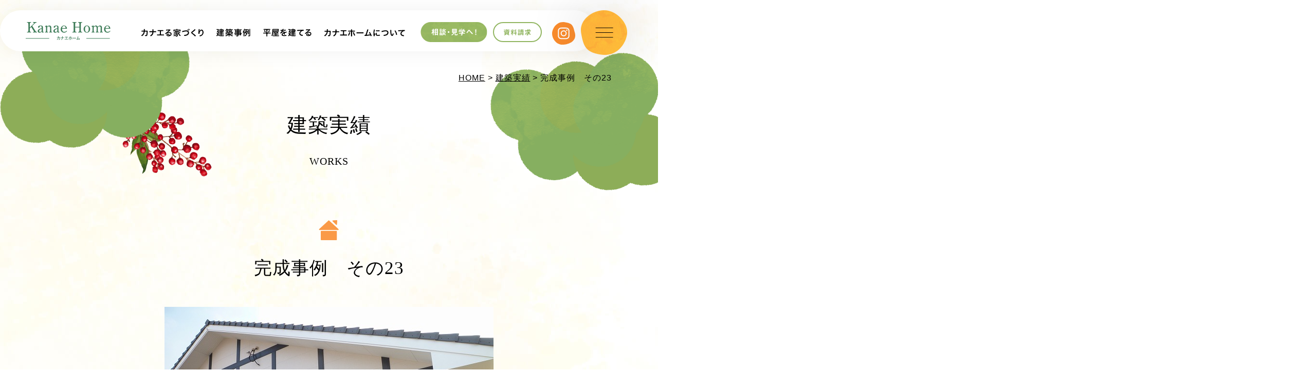

--- FILE ---
content_type: text/html; charset=UTF-8
request_url: https://www.kanae-home.com/case/990/
body_size: 8776
content:
<!doctype html>
<html lang="ja">
<head>
<meta charset="UTF-8">
<!-- Google Tag Manager -->
<script>(function(w,d,s,l,i){w[l]=w[l]||[];w[l].push({'gtm.start':
new Date().getTime(),event:'gtm.js'});var f=d.getElementsByTagName(s)[0],
j=d.createElement(s),dl=l!='dataLayer'?'&l='+l:'';j.async=true;j.src=
'https://www.googletagmanager.com/gtm.js?id='+i+dl;f.parentNode.insertBefore(j,f);
})(window,document,'script','dataLayer','GTM-K8DC228');</script>
<!-- End Google Tag Manager -->
<meta name="viewport" content="width=device-width,initial-scale=1.0,minimum-scale=1.0,maximum-scale=1.0,user-scalable=no">
<title>注文住宅事例：完成事例　その23｜大分県中津市・宇佐市・大分市で木造の平屋住宅を建てるならカナエホーム</title>
<meta name="keywords" content="中津市,宇佐市,平屋住宅,建築事例,注文住宅">
<meta name="description" content="大分県中津市にあるカナエホーム（小野工務店）で建てられた建築事例「完成事例　その23」をご紹介しています。カナエホーム（小野工務店）では、自然素材をふんだんに活かした注文住宅づくりを行っております。">

<link rel="stylesheet" href="https://www.kanae-home.com/assets-2022/css/master.css">
<link rel="icon" type="image/vnd.microsoft.icon" href="https://www.kanae-home.com/favicon.ico">
<script src="https://www.kanae-home.com/assets-2022/js/jquery-1.11.1.min.js"></script>
<script src="https://www.kanae-home.com/assets-2022/js/jquery.easing.js"></script>
<script src="https://www.kanae-home.com/assets-2022/js/jquery.smoothScroll.js"></script>
<script src="https://www.kanae-home.com/assets-2022/js/modernizr-custom.js"></script>
<script src="https://www.kanae-home.com/assets-2022/js/common.js"></script>
<script type="text/javascript">
var ua = navigator.userAgent;
if(ua.indexOf('iPad') > 0 || (ua.indexOf('Android') > 0 && ua.indexOf('Mobile') < 0)) {
    // タブレット
    document.write('<meta name="viewport" content="width=1400,user-scalable=no">');
}
</script>
<link rel="stylesheet" href="https://www.kanae-home.com/assets-2022/js/lightbox/css/lightbox.css">
<script src="https://www.kanae-home.com/assets-2022/js/lightbox/js/lightbox.min.js"></script>
<script>
if (window.matchMedia('(max-width: 767px)').matches) {
} else if (window.matchMedia('(min-width:768px)').matches) {
	$(window).scroll(function () {
		var winHeight = $(window).height();
		var pageHeight = $('body').height();
		var pagetop = $(this).scrollTop();
		var itemtop =$('.case-photo').offset().top;
		var itemHeight =$('.case-photo').height();
		var dataHeight =$('.case-data').height();
		var dataEnd = itemtop + itemHeight - ( dataHeight + 100);
		if(pagetop > itemtop - 120 && pagetop < dataEnd){
			$('.case-data').css('position' , 'fixed').css('top' , '120px');
		}else if(pagetop > itemtop - 120 && pagetop > dataEnd){
			$('.case-data').css('position' , 'absolute').css('top' , 'auto').css('bottom' ,'0');
		}else{
			$('.case-data').css('position' , 'absolute').css('top' , '0');
		}
	});
}
</script>

<meta name='robots' content='max-image-preview:large' />
	<style>img:is([sizes="auto" i], [sizes^="auto," i]) { contain-intrinsic-size: 3000px 1500px }</style>
	<script type="text/javascript">
/* <![CDATA[ */
window._wpemojiSettings = {"baseUrl":"https:\/\/s.w.org\/images\/core\/emoji\/16.0.1\/72x72\/","ext":".png","svgUrl":"https:\/\/s.w.org\/images\/core\/emoji\/16.0.1\/svg\/","svgExt":".svg","source":{"concatemoji":"https:\/\/www.kanae-home.com\/manager\/wp-includes\/js\/wp-emoji-release.min.js?ver=6.8.3"}};
/*! This file is auto-generated */
!function(s,n){var o,i,e;function c(e){try{var t={supportTests:e,timestamp:(new Date).valueOf()};sessionStorage.setItem(o,JSON.stringify(t))}catch(e){}}function p(e,t,n){e.clearRect(0,0,e.canvas.width,e.canvas.height),e.fillText(t,0,0);var t=new Uint32Array(e.getImageData(0,0,e.canvas.width,e.canvas.height).data),a=(e.clearRect(0,0,e.canvas.width,e.canvas.height),e.fillText(n,0,0),new Uint32Array(e.getImageData(0,0,e.canvas.width,e.canvas.height).data));return t.every(function(e,t){return e===a[t]})}function u(e,t){e.clearRect(0,0,e.canvas.width,e.canvas.height),e.fillText(t,0,0);for(var n=e.getImageData(16,16,1,1),a=0;a<n.data.length;a++)if(0!==n.data[a])return!1;return!0}function f(e,t,n,a){switch(t){case"flag":return n(e,"\ud83c\udff3\ufe0f\u200d\u26a7\ufe0f","\ud83c\udff3\ufe0f\u200b\u26a7\ufe0f")?!1:!n(e,"\ud83c\udde8\ud83c\uddf6","\ud83c\udde8\u200b\ud83c\uddf6")&&!n(e,"\ud83c\udff4\udb40\udc67\udb40\udc62\udb40\udc65\udb40\udc6e\udb40\udc67\udb40\udc7f","\ud83c\udff4\u200b\udb40\udc67\u200b\udb40\udc62\u200b\udb40\udc65\u200b\udb40\udc6e\u200b\udb40\udc67\u200b\udb40\udc7f");case"emoji":return!a(e,"\ud83e\udedf")}return!1}function g(e,t,n,a){var r="undefined"!=typeof WorkerGlobalScope&&self instanceof WorkerGlobalScope?new OffscreenCanvas(300,150):s.createElement("canvas"),o=r.getContext("2d",{willReadFrequently:!0}),i=(o.textBaseline="top",o.font="600 32px Arial",{});return e.forEach(function(e){i[e]=t(o,e,n,a)}),i}function t(e){var t=s.createElement("script");t.src=e,t.defer=!0,s.head.appendChild(t)}"undefined"!=typeof Promise&&(o="wpEmojiSettingsSupports",i=["flag","emoji"],n.supports={everything:!0,everythingExceptFlag:!0},e=new Promise(function(e){s.addEventListener("DOMContentLoaded",e,{once:!0})}),new Promise(function(t){var n=function(){try{var e=JSON.parse(sessionStorage.getItem(o));if("object"==typeof e&&"number"==typeof e.timestamp&&(new Date).valueOf()<e.timestamp+604800&&"object"==typeof e.supportTests)return e.supportTests}catch(e){}return null}();if(!n){if("undefined"!=typeof Worker&&"undefined"!=typeof OffscreenCanvas&&"undefined"!=typeof URL&&URL.createObjectURL&&"undefined"!=typeof Blob)try{var e="postMessage("+g.toString()+"("+[JSON.stringify(i),f.toString(),p.toString(),u.toString()].join(",")+"));",a=new Blob([e],{type:"text/javascript"}),r=new Worker(URL.createObjectURL(a),{name:"wpTestEmojiSupports"});return void(r.onmessage=function(e){c(n=e.data),r.terminate(),t(n)})}catch(e){}c(n=g(i,f,p,u))}t(n)}).then(function(e){for(var t in e)n.supports[t]=e[t],n.supports.everything=n.supports.everything&&n.supports[t],"flag"!==t&&(n.supports.everythingExceptFlag=n.supports.everythingExceptFlag&&n.supports[t]);n.supports.everythingExceptFlag=n.supports.everythingExceptFlag&&!n.supports.flag,n.DOMReady=!1,n.readyCallback=function(){n.DOMReady=!0}}).then(function(){return e}).then(function(){var e;n.supports.everything||(n.readyCallback(),(e=n.source||{}).concatemoji?t(e.concatemoji):e.wpemoji&&e.twemoji&&(t(e.twemoji),t(e.wpemoji)))}))}((window,document),window._wpemojiSettings);
/* ]]> */
</script>
<style id='wp-emoji-styles-inline-css' type='text/css'>

	img.wp-smiley, img.emoji {
		display: inline !important;
		border: none !important;
		box-shadow: none !important;
		height: 1em !important;
		width: 1em !important;
		margin: 0 0.07em !important;
		vertical-align: -0.1em !important;
		background: none !important;
		padding: 0 !important;
	}
</style>
<link rel='stylesheet' id='wp-block-library-css' href='https://www.kanae-home.com/manager/wp-includes/css/dist/block-library/style.min.css?ver=6.8.3' type='text/css' media='all' />
<style id='classic-theme-styles-inline-css' type='text/css'>
/*! This file is auto-generated */
.wp-block-button__link{color:#fff;background-color:#32373c;border-radius:9999px;box-shadow:none;text-decoration:none;padding:calc(.667em + 2px) calc(1.333em + 2px);font-size:1.125em}.wp-block-file__button{background:#32373c;color:#fff;text-decoration:none}
</style>
<style id='global-styles-inline-css' type='text/css'>
:root{--wp--preset--aspect-ratio--square: 1;--wp--preset--aspect-ratio--4-3: 4/3;--wp--preset--aspect-ratio--3-4: 3/4;--wp--preset--aspect-ratio--3-2: 3/2;--wp--preset--aspect-ratio--2-3: 2/3;--wp--preset--aspect-ratio--16-9: 16/9;--wp--preset--aspect-ratio--9-16: 9/16;--wp--preset--color--black: #000000;--wp--preset--color--cyan-bluish-gray: #abb8c3;--wp--preset--color--white: #ffffff;--wp--preset--color--pale-pink: #f78da7;--wp--preset--color--vivid-red: #cf2e2e;--wp--preset--color--luminous-vivid-orange: #ff6900;--wp--preset--color--luminous-vivid-amber: #fcb900;--wp--preset--color--light-green-cyan: #7bdcb5;--wp--preset--color--vivid-green-cyan: #00d084;--wp--preset--color--pale-cyan-blue: #8ed1fc;--wp--preset--color--vivid-cyan-blue: #0693e3;--wp--preset--color--vivid-purple: #9b51e0;--wp--preset--gradient--vivid-cyan-blue-to-vivid-purple: linear-gradient(135deg,rgba(6,147,227,1) 0%,rgb(155,81,224) 100%);--wp--preset--gradient--light-green-cyan-to-vivid-green-cyan: linear-gradient(135deg,rgb(122,220,180) 0%,rgb(0,208,130) 100%);--wp--preset--gradient--luminous-vivid-amber-to-luminous-vivid-orange: linear-gradient(135deg,rgba(252,185,0,1) 0%,rgba(255,105,0,1) 100%);--wp--preset--gradient--luminous-vivid-orange-to-vivid-red: linear-gradient(135deg,rgba(255,105,0,1) 0%,rgb(207,46,46) 100%);--wp--preset--gradient--very-light-gray-to-cyan-bluish-gray: linear-gradient(135deg,rgb(238,238,238) 0%,rgb(169,184,195) 100%);--wp--preset--gradient--cool-to-warm-spectrum: linear-gradient(135deg,rgb(74,234,220) 0%,rgb(151,120,209) 20%,rgb(207,42,186) 40%,rgb(238,44,130) 60%,rgb(251,105,98) 80%,rgb(254,248,76) 100%);--wp--preset--gradient--blush-light-purple: linear-gradient(135deg,rgb(255,206,236) 0%,rgb(152,150,240) 100%);--wp--preset--gradient--blush-bordeaux: linear-gradient(135deg,rgb(254,205,165) 0%,rgb(254,45,45) 50%,rgb(107,0,62) 100%);--wp--preset--gradient--luminous-dusk: linear-gradient(135deg,rgb(255,203,112) 0%,rgb(199,81,192) 50%,rgb(65,88,208) 100%);--wp--preset--gradient--pale-ocean: linear-gradient(135deg,rgb(255,245,203) 0%,rgb(182,227,212) 50%,rgb(51,167,181) 100%);--wp--preset--gradient--electric-grass: linear-gradient(135deg,rgb(202,248,128) 0%,rgb(113,206,126) 100%);--wp--preset--gradient--midnight: linear-gradient(135deg,rgb(2,3,129) 0%,rgb(40,116,252) 100%);--wp--preset--font-size--small: 13px;--wp--preset--font-size--medium: 20px;--wp--preset--font-size--large: 36px;--wp--preset--font-size--x-large: 42px;--wp--preset--spacing--20: 0.44rem;--wp--preset--spacing--30: 0.67rem;--wp--preset--spacing--40: 1rem;--wp--preset--spacing--50: 1.5rem;--wp--preset--spacing--60: 2.25rem;--wp--preset--spacing--70: 3.38rem;--wp--preset--spacing--80: 5.06rem;--wp--preset--shadow--natural: 6px 6px 9px rgba(0, 0, 0, 0.2);--wp--preset--shadow--deep: 12px 12px 50px rgba(0, 0, 0, 0.4);--wp--preset--shadow--sharp: 6px 6px 0px rgba(0, 0, 0, 0.2);--wp--preset--shadow--outlined: 6px 6px 0px -3px rgba(255, 255, 255, 1), 6px 6px rgba(0, 0, 0, 1);--wp--preset--shadow--crisp: 6px 6px 0px rgba(0, 0, 0, 1);}:where(.is-layout-flex){gap: 0.5em;}:where(.is-layout-grid){gap: 0.5em;}body .is-layout-flex{display: flex;}.is-layout-flex{flex-wrap: wrap;align-items: center;}.is-layout-flex > :is(*, div){margin: 0;}body .is-layout-grid{display: grid;}.is-layout-grid > :is(*, div){margin: 0;}:where(.wp-block-columns.is-layout-flex){gap: 2em;}:where(.wp-block-columns.is-layout-grid){gap: 2em;}:where(.wp-block-post-template.is-layout-flex){gap: 1.25em;}:where(.wp-block-post-template.is-layout-grid){gap: 1.25em;}.has-black-color{color: var(--wp--preset--color--black) !important;}.has-cyan-bluish-gray-color{color: var(--wp--preset--color--cyan-bluish-gray) !important;}.has-white-color{color: var(--wp--preset--color--white) !important;}.has-pale-pink-color{color: var(--wp--preset--color--pale-pink) !important;}.has-vivid-red-color{color: var(--wp--preset--color--vivid-red) !important;}.has-luminous-vivid-orange-color{color: var(--wp--preset--color--luminous-vivid-orange) !important;}.has-luminous-vivid-amber-color{color: var(--wp--preset--color--luminous-vivid-amber) !important;}.has-light-green-cyan-color{color: var(--wp--preset--color--light-green-cyan) !important;}.has-vivid-green-cyan-color{color: var(--wp--preset--color--vivid-green-cyan) !important;}.has-pale-cyan-blue-color{color: var(--wp--preset--color--pale-cyan-blue) !important;}.has-vivid-cyan-blue-color{color: var(--wp--preset--color--vivid-cyan-blue) !important;}.has-vivid-purple-color{color: var(--wp--preset--color--vivid-purple) !important;}.has-black-background-color{background-color: var(--wp--preset--color--black) !important;}.has-cyan-bluish-gray-background-color{background-color: var(--wp--preset--color--cyan-bluish-gray) !important;}.has-white-background-color{background-color: var(--wp--preset--color--white) !important;}.has-pale-pink-background-color{background-color: var(--wp--preset--color--pale-pink) !important;}.has-vivid-red-background-color{background-color: var(--wp--preset--color--vivid-red) !important;}.has-luminous-vivid-orange-background-color{background-color: var(--wp--preset--color--luminous-vivid-orange) !important;}.has-luminous-vivid-amber-background-color{background-color: var(--wp--preset--color--luminous-vivid-amber) !important;}.has-light-green-cyan-background-color{background-color: var(--wp--preset--color--light-green-cyan) !important;}.has-vivid-green-cyan-background-color{background-color: var(--wp--preset--color--vivid-green-cyan) !important;}.has-pale-cyan-blue-background-color{background-color: var(--wp--preset--color--pale-cyan-blue) !important;}.has-vivid-cyan-blue-background-color{background-color: var(--wp--preset--color--vivid-cyan-blue) !important;}.has-vivid-purple-background-color{background-color: var(--wp--preset--color--vivid-purple) !important;}.has-black-border-color{border-color: var(--wp--preset--color--black) !important;}.has-cyan-bluish-gray-border-color{border-color: var(--wp--preset--color--cyan-bluish-gray) !important;}.has-white-border-color{border-color: var(--wp--preset--color--white) !important;}.has-pale-pink-border-color{border-color: var(--wp--preset--color--pale-pink) !important;}.has-vivid-red-border-color{border-color: var(--wp--preset--color--vivid-red) !important;}.has-luminous-vivid-orange-border-color{border-color: var(--wp--preset--color--luminous-vivid-orange) !important;}.has-luminous-vivid-amber-border-color{border-color: var(--wp--preset--color--luminous-vivid-amber) !important;}.has-light-green-cyan-border-color{border-color: var(--wp--preset--color--light-green-cyan) !important;}.has-vivid-green-cyan-border-color{border-color: var(--wp--preset--color--vivid-green-cyan) !important;}.has-pale-cyan-blue-border-color{border-color: var(--wp--preset--color--pale-cyan-blue) !important;}.has-vivid-cyan-blue-border-color{border-color: var(--wp--preset--color--vivid-cyan-blue) !important;}.has-vivid-purple-border-color{border-color: var(--wp--preset--color--vivid-purple) !important;}.has-vivid-cyan-blue-to-vivid-purple-gradient-background{background: var(--wp--preset--gradient--vivid-cyan-blue-to-vivid-purple) !important;}.has-light-green-cyan-to-vivid-green-cyan-gradient-background{background: var(--wp--preset--gradient--light-green-cyan-to-vivid-green-cyan) !important;}.has-luminous-vivid-amber-to-luminous-vivid-orange-gradient-background{background: var(--wp--preset--gradient--luminous-vivid-amber-to-luminous-vivid-orange) !important;}.has-luminous-vivid-orange-to-vivid-red-gradient-background{background: var(--wp--preset--gradient--luminous-vivid-orange-to-vivid-red) !important;}.has-very-light-gray-to-cyan-bluish-gray-gradient-background{background: var(--wp--preset--gradient--very-light-gray-to-cyan-bluish-gray) !important;}.has-cool-to-warm-spectrum-gradient-background{background: var(--wp--preset--gradient--cool-to-warm-spectrum) !important;}.has-blush-light-purple-gradient-background{background: var(--wp--preset--gradient--blush-light-purple) !important;}.has-blush-bordeaux-gradient-background{background: var(--wp--preset--gradient--blush-bordeaux) !important;}.has-luminous-dusk-gradient-background{background: var(--wp--preset--gradient--luminous-dusk) !important;}.has-pale-ocean-gradient-background{background: var(--wp--preset--gradient--pale-ocean) !important;}.has-electric-grass-gradient-background{background: var(--wp--preset--gradient--electric-grass) !important;}.has-midnight-gradient-background{background: var(--wp--preset--gradient--midnight) !important;}.has-small-font-size{font-size: var(--wp--preset--font-size--small) !important;}.has-medium-font-size{font-size: var(--wp--preset--font-size--medium) !important;}.has-large-font-size{font-size: var(--wp--preset--font-size--large) !important;}.has-x-large-font-size{font-size: var(--wp--preset--font-size--x-large) !important;}
:where(.wp-block-post-template.is-layout-flex){gap: 1.25em;}:where(.wp-block-post-template.is-layout-grid){gap: 1.25em;}
:where(.wp-block-columns.is-layout-flex){gap: 2em;}:where(.wp-block-columns.is-layout-grid){gap: 2em;}
:root :where(.wp-block-pullquote){font-size: 1.5em;line-height: 1.6;}
</style>
<link rel="https://api.w.org/" href="https://www.kanae-home.com/wp-json/" /><link rel="canonical" href="https://www.kanae-home.com/case/990/" />
<link rel="alternate" title="oEmbed (JSON)" type="application/json+oembed" href="https://www.kanae-home.com/wp-json/oembed/1.0/embed?url=https%3A%2F%2Fwww.kanae-home.com%2Fcase%2F990%2F" />
<link rel="alternate" title="oEmbed (XML)" type="text/xml+oembed" href="https://www.kanae-home.com/wp-json/oembed/1.0/embed?url=https%3A%2F%2Fwww.kanae-home.com%2Fcase%2F990%2F&#038;format=xml" />
</head>

<body class="static-page">
<!-- Google Tag Manager (noscript) -->
<noscript><iframe src="https://www.googletagmanager.com/ns.html?id=GTM-K8DC228"
height="0" width="0" style="display:none;visibility:hidden"></iframe></noscript>
<!-- End Google Tag Manager (noscript) -->
<a id="pagetop" class="pagetop"></a>

<header class="header">

<div class="header-main clearfix">

<div class="header-container">
<h1 class="header-site-name">
<a href="https://www.kanae-home.com/index.html"><img alt="小野工務店" src="https://www.kanae-home.com/assets-2022/img/common/header/log--sitename.svg"></a>
<!-- /.site-name--></h1>
<nav class="header-nav">
<ul class="header-nav-list">
<li class="drop"><a href="javascript:;"><img alt="カナエる家づくり" src="https://www.kanae-home.com/assets-2022/img/common/header/nav/pic--01.svg"></a>
<ul class="header-nav-drop">
<li><a href="https://www.kanae-home.com/strength/index.html">カナエホームの家づくり</a></li>
<li><a href="https://www.kanae-home.com/strength/method.html">こだわりの工法</a></li>
<li><a href="https://www.kanae-home.com/strength/material.html">自然素材</a></li>
<li><a href="https://www.kanae-home.com/strength/insulation.html">外断熱</a></li>
<li><a href="https://www.kanae-home.com/strength/support.html">アフターサポート</a></li>
</ul>
</li>
<li><a href="https://www.kanae-home.com/case/"><img alt="建築事例" src="https://www.kanae-home.com/assets-2022/img/common/header/nav/pic--02.svg"></a></li>
<li class="drop"><a href="javascript:;"><img alt="平屋を建てる" src="https://www.kanae-home.com/assets-2022/img/common/header/nav/pic--03.svg"></a>
<ul class="header-nav-drop">
<li><a href="https://www.kanae-home.com/about/hiraya.html">平屋を建てる</a></li>
<li><a href="https://www.kanae-home.com/about/comparing.html">メリット・デメリット</a></li>
</ul>
</li>
<li class="drop"><a href="javascript:;"><img alt="カナエホームについて" src="https://www.kanae-home.com/assets-2022/img/common/header/nav/pic--04.svg"></a>
<ul class="header-nav-drop">
<li><a href="https://www.kanae-home.com/company/index.html">会社概要</a></li>
<li><a href="https://www.kanae-home.com/company/message.html">代表メッセージ</a></li>
<li><a href="https://www.kanae-home.com/company/staff.html">スタッフ紹介</a></li>
<li><a href="https://www.kanae-home.com/faq/">よくある質問</a></li>
</ul>
</li>
<li class="drop"><a href="javascript:;"><img alt="相談・見学へ" src="https://www.kanae-home.com/assets-2022/img/common/header/nav/btn--contact.svg"></a>
<ul class="header-nav-drop">
<li><a href="https://www.kanae-home.com/company/modelroom.html">展示場のご案内</a></li>
<li><a href="https://www.kanae-home.com/about/online-tour.html">オンライン見学会</a></li>
<li><a href="https://www.kanae-home.com/about/online-meeting.html">オンライン相談</a></li>
<li><a href="https://www.kanae-home.com/category/event/">イベントのお知らせ</a></li>
</ul>
</li>
<li><a href="https://www.kanae-home.com/contact/request.html"><img alt="資料請求" src="https://www.kanae-home.com/assets-2022/img/common/header/nav/btn--request.svg"></a></li>
<li><a href="https://www.instagram.com/kanaehome_official/" target="_blank"><img alt="インスタグラム" src="https://www.kanae-home.com/assets-2022/img/common/header/nav/btn--insta.svg"></a></li>
</ul>
</nav>
<!-- /.header-container--></div>

<a class="btn-contact-sp" href="https://www.kanae-home.com/contact/index.html"><img alt="相談・見学" src="https://www.kanae-home.com/assets-2022/img/common/header/btn--cotact-sp.png"></a>
<button class="menu-open"><img alt="メニューを開く" src="https://www.kanae-home.com/assets-2022/img/common/header/btn--open.png"></button>
<!-- /.header-main --></div>
</header>
<nav class="global-nav">
<button class="menu-close"><img alt="メニューを閉じる" src="https://www.kanae-home.com/assets-2022/img/common/menu/btn--close.png"></button>

<div class="global-nav-container">
<div class="global-nav-header">
<a class="global-nav__logo" href="https://www.kanae-home.com/index.html"><img alt="カナエホーム" src="https://www.kanae-home.com/assets-2022/img/common/menu/log--sitename.svg"></a>
<a href="tel:0979-32-2846"><img class="global-nav__tel" alt="0979-32-2846" src="https://www.kanae-home.com/assets-2022/img/common/menu/pic--tel.svg"></a>
<a class="global-nav__insta" href="https://www.instagram.com/kanaehome_official/" target="_blank"><img alt="カナエホーム公式Instagram" src="https://www.kanae-home.com/assets-2022/img/common/menu/btn--instagram.svg"></a>
<a class="global-nav__line" href="https://lin.ee/9OoJaEW" target="_blank"><img alt="カナエホーム公式Line" src="https://www.kanae-home.com/assets-2022/img/common/menu/btn--line.svg"></a>
<a class="global-nav__contact-sp" href="https://www.kanae-home.com/contact/index.html"><img alt="相談・見学" src="https://www.kanae-home.com/assets-2022/img/common/header/btn--cotact-sp.png"></a>
<!-- /.global-nav-header --></div>
<div class="global-nav-main">
<dl class="global-nav-dl">
<dt>カナエる家づくり</dt>
<dd>
<ul class="global-nav-dl__list">
<li><a href="https://www.kanae-home.com/strength/index.html">カナエホームの家づくり</a></li>
<li><a href="https://www.kanae-home.com/strength/method.html">こだわりの工法</a></li>
<li><a href="https://www.kanae-home.com/strength/material.html">自然素材</a></li>
<li><a href="https://www.kanae-home.com/strength/insulation.html">外断熱</a></li>
<li><a href="https://www.kanae-home.com/strength/support.html">アフターサポート</a></li>
</ul>
</dd>
</dl>
<dl class="global-nav-dl">
<dt>相談する</dt>
<dd>
<ul class="global-nav-dl__list">
<li><a href="https://www.kanae-home.com/company/modelroom.html">展示場のご案内</a></li>
<li><a href="https://www.kanae-home.com/about/online-tour.html">オンライン見学会</a></li>
<li><a href="https://www.kanae-home.com/about/online-meeting.html">オンライン相談</a></li>
<li><a href="https://www.kanae-home.com/contact/request.html">資料請求</a></li>
</ul>
</dd>
</dl>
<dl class="global-nav-dl">
<dt>カナエホームについて</dt>
<dd>
<ul class="global-nav-dl__list">
<li><a href="https://www.kanae-home.com/company/index.html">会社概要</a></li>
<li><a href="https://www.kanae-home.com/company/message.html">代表メッセージ</a></li>
<li><a href="https://www.kanae-home.com/company/staff.html">スタッフ紹介</a></li>
<li><a href="https://www.kanae-home.com/member/">協力協会</a></li>
</ul>
</dd>
</dl>
<!-- /.global-nav-main--></div>
<div class="global-nav-sub">
<ul class="global-nav-sub-list">
<li><a href="https://www.kanae-home.com/case/">建築事例</a></li>
<li><a href="https://www.kanae-home.com/about/hiraya.html">平屋を建てる</a></li>
<li><a href="https://www.kanae-home.com/about/comparing.html">平屋のメリット・デメリット</a></li>
<li><a href="https://www.kanae-home.com/about/flow.html">家づくりの流れ</a></li>
</ul>
<ul class="global-nav-sub-list">
<li><a href="https://www.kanae-home.com/about/index.html">コンセプトハウス</a></li>
<li><a href="https://www.kanae-home.com/company/zeh.html">ZEHエネルギーとは</a></li>
<li><a href="https://www.kanae-home.com/subsidy/">助成金の取り扱い</a></li>
<li><a href="https://www.kanae-home.com/news/">お知らせ</a></li>
<li><a href="https://www.kanae-home.com/category/event/">イベント・見学会</a></li>
</ul>
<ul class="global-nav-sub-list">
<li><a href="https://www.kanae-home.com/contact/index.html">お問い合わせ</a></li>
<li><a href="https://www.kanae-home.com/company/recruit.html">求人情報</a></li>
<li><a href="https://www.kanae-home.com/voice/">お客様の声</a></li>
<li><a href="https://www.kanae-home.com/faq/">よくある質問</a></li>
<li><a href="http://kanaehome.junglekouen.com/" target="_blank">スタッフブログ</a></li>
</ul>
<!-- /.global-nav-sub--></div>

<!-- /.global-nav-container--></div>

<ul class="sub-content-nav-sp">
<li><a href="http://www.kanae-reform.com/" target="_blank"><img alt="カナエリフォーム" src="https://www.kanae-home.com/assets-2022/img/common/menu/bottom/bnr--reform.png"></a></li>
<li><a href="https://www.kanae-home.com/company/modelroom.html"><img alt="展示場はこちら" src="https://www.kanae-home.com/assets-2022/img/common/menu/bottom/bnr--modelroom.png"></a></li>
<li><a href="https://www.kanae-home.com/company/zeh.html"><img alt="ZEH" src="https://www.kanae-home.com/assets-2022/img/common/menu/bottom/bnr--zeh.png"></a></li>
</ul>

<ul class="global-nav-etc">
<li><a href="https://www.kanae-home.com/sitemap/index.html">サイトマップ</a></li>
<li><a href="https://www.kanae-home.com/contact/privacy.html">プライバシーポリシー</a></li>
</ul>
<a class="global-nav-reform" href="http://www.kanae-reform.com/" target="_blank"><img alt="カナエリフォーム" src="https://www.kanae-home.com/assets-2022/img/common/footer/btn--reform.png"></a>
<!-- /.global-nav--></nav>
<main role="main" class="dispbody">

<div class="layout-container">
<p class="topic-path"> <a href="https://www.kanae-home.com/">HOME</a> &gt; <a href="https://www.kanae-home.com/case/">建築実績</a> &gt; 完成事例　その23 </p>
<div class="catch">
<div class="catch__title">建築実績</div>
<div class="catch__en">WORKS</div>
<!-- /.catch--></div>

<img class="case-icon" alt="" src="https://www.kanae-home.com/assets-2022/img/case/ico--title.svg">
<h1 class="case-title">完成事例　その23</h1>
<ul class="case-category">
</ul>
<img alt="" class="case-main" src="https://www.kanae-home.com/manager/wp-content/uploads/2012/08/P10101471.jpg">

<div class="case-content">
 
 <div class="case-data">
<table class="case-data-table">
<tr>
<th>施工年月</th>
<td></td>
</tr>
<tr>
<th>構造規模</th>
<td></td>
</tr>
<tr>
<th>建築場所</th>
<td></td>
</tr>
<tr>
<th>家族構成</th>
<td></td>
</tr>
</table>

<ul class="case-tag">
</ul>
<!-- /.case-data --> </div>

 <div class="case-photo">
 
<!-- /.case-photo--></div>
 
 <!-- /.case-content --></div>

<ul class="article-nav">
<li><a class="article-nav__next" href="https://www.kanae-home.com/case/1002/" rel="next">次へ</a></li>
<li><a class="article-nav__prev" href="https://www.kanae-home.com/case/982/" rel="prev">前へ</a></li>
<li><a href="https://www.kanae-home.com/case/">一覧へ戻る</a></li>
</ul>

<div class="u-textalign-center u-margin-bottom--x-large">
<a href="https://www.kanae-home.com/report/"><img class="report-bnr" alt="現場レポート" src="https://www.kanae-home.com/assets-2022/img/case/bnr--report.png"></a>
</div>

<!-- /.contents  --></div>


</main>
<aside class="common-contact">
<h2 class="common-contact__title"><img alt="年中夢中" src="https://www.kanae-home.com/assets-2022/img/common/item/contact/tit--section.png"></h2>
<p class="common-contact__text">
家づくりに関するご相談、完成見学会・モデルハウス見学のご希望など、<br class="u-br-notsp">下記よりお気軽にお問い合わせください。
</p>
<ul class="common-contact-list">
<li><a href="https://www.kanae-home.com/contact/request.html">資料請求<img alt="" src="https://www.kanae-home.com/assets-2022/img/common/item/contact/ico--01.svg"></a></li>
<li><a href="https://www.kanae-home.com/contact/index.html">メール<span>でお問い合わせ</span><img alt="" src="https://www.kanae-home.com/assets-2022/img/common/item/contact/ico--02.svg"></a></li>
<li><a href="tel:0979-32-2846">お電話でお問い合わせ<img alt="0979-32-2846" src="https://www.kanae-home.com/assets-2022/img/common/item/contact/pic--tel.svg"></a></li>
</ul>
</aside>
<footer class="footer">
<div class="footer-container clearfix">

<nav class="footer-nav">
<div>
<a class="footer-nav__home" href="https://www.kanae-home.com/index.html">ホーム</a>
</div>
<div class="footer-nav-flex">
<div class="footer-nav-item">
<a href="https://www.kanae-home.com/strength/index.html">カナエル家づくり</a>
<ul class="footer-nav-list">
<li><a href="https://www.kanae-home.com/strength/method.html">こだわりの工法</a></li>
<li><a href="https://www.kanae-home.com/strength/material.html">自然素材</a></li>
<li><a href="https://www.kanae-home.com/strength/insulation.html">外断熱</a></li>
<li><a href="https://www.kanae-home.com/strength/support.html">アフターサポート</a></li>
<li><a href="https://www.kanae-home.com/case/">建築事例</a></li>
<li><a href="https://www.kanae-home.com/about/hiraya.html">平屋を建てる</a></li>
<li><a href="https://www.kanae-home.com/about/comparing.html">平屋のメリット・デメリット</a></li>
<li><a href="https://www.kanae-home.com/about/flow.html">家づくりの流れ</a></li>
</ul>
<!-- /.footer-nav-item --></div>
<div class="footer-nav-item">
相談する
<ul class="footer-nav-list">
<li><a href="https://www.kanae-home.com/company/modelroom.html">展示場のご案内</a></li>
<li><a href="https://www.kanae-home.com/about/online-tour.html">オンライン見学会</a></li>
<li><a href="https://www.kanae-home.com/about/online-meeting.html">オンライン相談</a></li>
<li><a href="https://www.kanae-home.com/about/index.html">コンセプトハウス</a></li>
<li><a href="https://www.kanae-home.com/news/">お知らせ</a></li>
<li><a href="https://www.kanae-home.com/category/event/">イベント・見学会</a></li>
<li><a href="http://kanaehome.junglekouen.com/" target="_blank">スタッフブログ</a></li>
<li><a href="https://www.kanae-home.com/voice/">お客様の声</a></li>
<li><a href="https://www.kanae-home.com/faq/">よくある質問</a></li>
<li><a href="https://www.kanae-home.com/company/zeh.html">ZEHエネルギーとは</a></li>
<li><a href="https://www.kanae-home.com/subsidy/">助成金の取り扱い</a></li>
</ul>
<!-- /.footer-nav-item --></div>
<div class="footer-nav-item">
<a href="https://www.kanae-home.com/company/index.html">会社概要</a>
<ul class="footer-nav-list">
<li><a href="https://www.kanae-home.com/company/message.html">代表メッセージ</a></li>
<li><a href="https://www.kanae-home.com/company/staff.html">スタッフ紹介</a></li>
<li><a href="https://www.kanae-home.com/member/">協力協会</a></li>
<li><a href="https://www.kanae-home.com/contact/request.html">資料請求</a></li>
<li><a href="https://www.kanae-home.com/contact/index.html">お問い合わせ</a></li>
<li><a href="https://www.kanae-home.com/company/recruit.html">求人情報</a></li>
</ul>
<!-- /.footer-nav-item --></div>
<!-- /.footer-nav-flex--></div>
<ul class="footer-nav-bnr">
<li class="footer-nav-bnr__reform"><a href="http://www.kanae-reform.com/" target="_blank"><img alt="リフォーム" src="https://www.kanae-home.com/assets-2022/img/common/footer/btn--reform.png"></a></li>
<li class="footer-nav-bnr__insta"><a href="https://www.instagram.com/kanaehome_official/" target="_blank"><img alt="カナエホーム公式Instagram" src="https://www.kanae-home.com/assets-2022/img/common/footer/btn--instagram.png"></a></li>
<li class="footer-nav-bnr__line"><a href="https://lin.ee/9OoJaEW" target="_blank"><img alt="カナエホーム公式Line" src="https://www.kanae-home.com/assets-2022/img/common/footer/btn--line.png"></a></li>
</ul>
<ul class="footer-nav-sub">
<li><a href="https://www.kanae-home.com/sitemap/index.html">サイトマップ</a>　|　</li>
<li><a href="https://www.kanae-home.com/contact/privacy.html">プライバシーポリシー</a></li>
</ul>
<a class="go-pagetop" href="#pagetop"><img alt="ページトップ" src="https://www.kanae-home.com/assets-2022/img/common/footer/btn--pagetop.svg"></a>
</nav>

<div class="footer-access">

<div class="footer-map">
<iframe src="https://www.google.com/maps/embed?pb=!1m14!1m8!1m3!1d13299.076300406708!2d131.2103575!3d33.5593757!3m2!1i1024!2i768!4f13.1!3m3!1m2!1s0x0%3A0x4e4936587066c44a!2z44Kr44OK44Ko44Ob44O844Og!5e0!3m2!1sja!2sjp!4v1646373806204!5m2!1sja!2sjp" width="1000" height="435" style="border:0;" allowfullscreen="" loading="lazy"></iframe>
<!-- /.footer-map --></div>

<div class="footer-address">
<div class="clearfix">
<div class="footer-site-name">
<a href="https://www.kanae-home.com/index.html"><img alt="カナエホーム" src="https://www.kanae-home.com/assets-2022/img/common/footer/log--sitename.svg"></a>
</div>
<address>
運営会社：有限会社 小野工務店　<br class="u-br-sp">住所：大分県中津市大字加来2283-333<br>
営業時間：AM8:00~PM6:00
</address>
<a href="https://www.kanae-home.com/company/zeh.html"><img class="footer-address__zeh" alt="ZEH" src="https://www.kanae-home.com/assets-2022/img/common/footer/pic--zeh.png"></a>
<!-- /.clearfix --></div>
<ul class="sub-content-nav-sp">
<li><a href="http://www.kanae-reform.com/" target="_blank"><img alt="カナエリフォーム" src="https://www.kanae-home.com/assets-2022/img/common/menu/bottom/bnr--reform.png"></a></li>
<li><a href="https://www.kanae-home.com/company/modelroom.html"><img alt="展示場はこちら" src="https://www.kanae-home.com/assets-2022/img/common/menu/bottom/bnr--modelroom.png"></a></li>
<li><a href="https://www.kanae-home.com/company/zeh.html"><img alt="ZEH" src="https://www.kanae-home.com/assets-2022/img/common/menu/bottom/bnr--zeh.png"></a></li>
</ul>

<!-- /.footer-address --></div>

<!-- /.footer-access--></div>
<a class="go-pagetop-sp" href="#pagetop"><img alt="ページトップ" src="https://www.kanae-home.com/assets-2022/img/common/footer/btn--pagetop-sp.svg"></a>
	
<ul class="footer-nav-bnr-sp">
<li class="footer-nav-bnr__insta"><a href="https://www.instagram.com/kanaehome_official/" target="_blank"><img alt="カナエホーム公式Instagram" src="https://www.kanae-home.com/assets-2022/img/common/footer/btn--instagram.png"></a></li>
<li class="footer-nav-bnr__line"><a href="https://lin.ee/9OoJaEW" target="_blank"><img alt="カナエホーム公式Line" src="https://www.kanae-home.com/assets-2022/img/common/footer/btn--line.png"></a></li>
</ul>


<small class="copy">&copy; 2022 Ono Engineering Firm.</small>
<!-- /.layout-container --></div>
</footer>
<script type="speculationrules">
{"prefetch":[{"source":"document","where":{"and":[{"href_matches":"\/*"},{"not":{"href_matches":["\/manager\/wp-*.php","\/manager\/wp-admin\/*","\/manager\/wp-content\/uploads\/*","\/manager\/wp-content\/*","\/manager\/wp-content\/plugins\/*","\/manager\/wp-content\/themes\/kanaehome2022\/*","\/*\\?(.+)"]}},{"not":{"selector_matches":"a[rel~=\"nofollow\"]"}},{"not":{"selector_matches":".no-prefetch, .no-prefetch a"}}]},"eagerness":"conservative"}]}
</script>
</body>
</html>


--- FILE ---
content_type: image/svg+xml
request_url: https://www.kanae-home.com/assets-2022/img/common/menu/btn--instagram.svg
body_size: 4212
content:
<svg xmlns="http://www.w3.org/2000/svg" xmlns:xlink="http://www.w3.org/1999/xlink" width="107.917" height="103" viewBox="0 0 107.917 103">
  <defs>
    <linearGradient id="linear-gradient" x1="0.746" y1="-0.104" x2="0.299" y2="1.203" gradientUnits="objectBoundingBox">
      <stop offset="0" stop-color="#332dd2"/>
      <stop offset="0.508" stop-color="#e12950"/>
      <stop offset="1" stop-color="#e88732"/>
    </linearGradient>
    <filter id="合体_15" x="0" y="0" width="107.917" height="103" filterUnits="userSpaceOnUse">
      <feOffset input="SourceAlpha"/>
      <feGaussianBlur stdDeviation="3" result="blur"/>
      <feFlood flood-opacity="0.161"/>
      <feComposite operator="in" in2="blur"/>
      <feComposite in="SourceGraphic"/>
    </filter>
  </defs>
  <g id="グループ_12903" data-name="グループ 12903" transform="translate(9 9)">
    <g transform="matrix(1, 0, 0, 1, -9, -9)" filter="url(#合体_15)">
      <path id="合体_15-2" data-name="合体 15" d="M45.243,84.9l-.284-.015-.284.015c-17.83.89-28.987-4.038-35.706-12.63C2.243,65.724-.888,56.774.219,45.666c-.056-.7-.1-1.411-.145-2.125A41.856,41.856,0,0,1,8.321,15.727c2.936-5.675,7.049-9.173,14.367-11.616A45.7,45.7,0,0,1,44.959.086,45.7,45.7,0,0,1,67.23,4.111C74.548,6.554,78.661,10.053,81.6,15.728a41.849,41.849,0,0,1,8.246,27.813q-.062,1.067-.145,2.12c1.107,11.111-2.022,20.062-8.749,26.605C74.753,80.192,64.778,85,49.274,85,47.969,85,46.628,84.966,45.243,84.9Z" transform="translate(9 9)" fill="url(#linear-gradient)"/>
    </g>
    <g id="グループ_7002" data-name="グループ 7002" transform="translate(8.499 34.253)">
      <g id="グループ_6657" data-name="グループ 6657" transform="translate(8.929 4.285)">
        <path id="パス_268891" data-name="パス 268891" d="M2223.743,2251.077V2255h-1.908v-3.922h-6.966v-.545h2.711v-3.968h4.256V2244h-2.665a11.671,11.671,0,0,1-3.407,3.513l-.318-.424a13.385,13.385,0,0,0,2.363-5.694l2.423.5a13.578,13.578,0,0,1-.742,1.56h8.1V2244h-3.846v2.559h3.362v.545h-3.362v3.422h4.755v.545Zm-1.908-3.968h-2.347v3.422h2.347Z" transform="translate(-2214.869 -2241.385)" fill="#fff"/>
        <path id="パス_268892" data-name="パス 268892" d="M2338.594,2250.952v-1.045h-3v5h-2.014v-5H2330.7v1.045h-1.984v-6.981h4.861v-2.681h2.014v2.681h4.982v6.981Zm-5.013-6.437H2330.7v4.846h2.877Zm5.013,0h-3v4.846h3Z" transform="translate(-2313.046 -2241.29)" fill="#fff"/>
        <path id="パス_268893" data-name="パス 268893" d="M2441.6,2242.971v.848h-1.788v-.848h-2.771v.848h-1.8v-.848H2431.8v-.545h3.438v-1.136h1.8v1.136h2.771v-1.136h1.788v1.136h3.528v.545Zm-5.5,7.936a12.56,12.56,0,0,1-2.756,1.333l-.242-.409a7.985,7.985,0,0,0,3.089-3.589h-2.377v2.014h-1.863v-2.5h13.281v.863a6.667,6.667,0,0,1-2,1.681l-.378-.272a8,8,0,0,0,.318-1.787h-6.451l1.575.651a7.1,7.1,0,0,1-.5.606h4.967v.772c-1.272,2.938-4.059,4.482-9.8,4.634l-.167-.515c5.3-.7,6.906-2.317,7.844-4.346h-3.407a5.4,5.4,0,0,1-.651.515m-3.3-3.468v-2.938h10.373v2.938Zm2.923-2.393h-1.287v1.847h1.287Zm2.877,0h-1.333v1.847h1.333Zm2.938,0h-1.393v1.847h1.393Z" transform="translate(-2401.935 -2241.29)" fill="#fff"/>
        <path id="パス_268894" data-name="パス 268894" d="M2551.072,2244.107h2.635v.545h-5.6v2.044a7.334,7.334,0,0,0,1.091,1.575,9.511,9.511,0,0,0,1.817-3.165l1.923,1.348a19.214,19.214,0,0,1-3.316,2.241,10.289,10.289,0,0,0,4.362,2.363l-1.105,2.3a10.67,10.67,0,0,1-4.771-5.649v5.21c0,1.227-.363,1.983-1.575,1.983a7.642,7.642,0,0,1-2.65-.651v-.575a6.453,6.453,0,0,0,1.5.273c.742,0,.848-.394.848-1.015v-3.71a26.228,26.228,0,0,1-4.407,4.21l-1.2-2.029a22.232,22.232,0,0,0,5.6-2.953v-3.8h-5.543v-.545h5.543v-2.817h1.878v2.817h2.574m-6.739,4.8a19.518,19.518,0,0,0-2.181-3.2l.273-.348a17.738,17.738,0,0,1,3.513,1.7Z" transform="translate(-2495.776 -2241.29)" fill="#fff"/>
      </g>
      <path id="パス_268891-2" data-name="パス 268891" d="M2605.983,2235.9a3.229,3.229,0,0,1-2.983,3.075v.011a3.032,3.032,0,1,0,6.064-.006A3.223,3.223,0,0,1,2605.983,2235.9Z" transform="translate(-2540.819 -2235.897)" fill="#fff"/>
      <path id="パス_268891-3" data-name="パス 268891" d="M2457.71,2303.992a1.85,1.85,0,0,1-1.71,1.762v.007a1.738,1.738,0,1,0,3.475,0A1.847,1.847,0,0,1,2457.71,2303.992Z" transform="translate(-2413.875 -2291.075)" fill="#fff"/>
      <path id="パス_268891-4" data-name="パス 268891" d="M2165.583,2274.6a3.059,3.059,0,0,1-2.826,2.913v.011a2.873,2.873,0,1,0,5.745-.006A3.053,3.053,0,0,1,2165.583,2274.6Z" transform="translate(-2162.757 -2263.625)" fill="#fff"/>
      <path id="パス_268891-5" data-name="パス 268891" d="M2192.851,2312.23a2,2,0,0,1-1.851,1.908v.008a1.882,1.882,0,1,0,3.763,0A2,2,0,0,1,2192.851,2312.23Z" transform="translate(-2187.112 -2296.071)" fill="#fff"/>
    </g>
    <g id="グループ_7003" data-name="グループ 7003" transform="translate(36.636 14.864)">
      <path id="パス_52" data-name="パス 52" d="M31.683,313.736c2.2,0,2.463.008,3.333.047a4.553,4.553,0,0,1,1.531.285,2.73,2.73,0,0,1,1.566,1.565,4.6,4.6,0,0,1,.284,1.532c.039.869.048,1.13.048,3.332s-.009,2.463-.048,3.333a4.6,4.6,0,0,1-.284,1.531,2.73,2.73,0,0,1-1.566,1.565,4.555,4.555,0,0,1-1.531.285c-.87.039-1.131.047-3.333.047s-2.463-.008-3.332-.047a4.569,4.569,0,0,1-1.532-.285,2.732,2.732,0,0,1-1.565-1.565,4.541,4.541,0,0,1-.284-1.531c-.04-.87-.048-1.131-.048-3.333s.008-2.463.048-3.332a4.549,4.549,0,0,1,.284-1.532,2.732,2.732,0,0,1,1.565-1.565,4.567,4.567,0,0,1,1.532-.285c.87-.039,1.13-.047,3.332-.047m0-1.487c-2.239,0-2.521.01-3.4.05a6.058,6.058,0,0,0-2,.382,4.219,4.219,0,0,0-2.412,2.413,6.032,6.032,0,0,0-.383,2c-.04.879-.05,1.16-.05,3.4s.01,2.521.05,3.4a6.044,6.044,0,0,0,.383,2,4.221,4.221,0,0,0,2.412,2.412,6.058,6.058,0,0,0,2,.384c.879.04,1.161.049,3.4.049s2.521-.009,3.4-.049a6.069,6.069,0,0,0,2-.384A4.221,4.221,0,0,0,39.5,325.9a6.071,6.071,0,0,0,.383-2c.04-.879.049-1.16.049-3.4s-.009-2.521-.049-3.4a6.059,6.059,0,0,0-.383-2,4.219,4.219,0,0,0-2.412-2.413,6.069,6.069,0,0,0-2-.382c-.88-.04-1.161-.05-3.4-.05Z" transform="translate(-23.436 -312.249)" fill="#fff"/>
      <path id="パス_53" data-name="パス 53" d="M31.572,316.152a4.233,4.233,0,1,0,4.233,4.233A4.233,4.233,0,0,0,31.572,316.152Zm0,6.981a2.748,2.748,0,1,1,2.748-2.748A2.748,2.748,0,0,1,31.572,323.133Z" transform="translate(-23.325 -312.138)" fill="#fff"/>
      <ellipse id="楕円形_8" data-name="楕円形 8" cx="0.99" cy="0.99" rx="0.99" ry="0.99" transform="translate(11.66 2.855)" fill="#fff"/>
    </g>
    <g id="グループ_7005" data-name="グループ 7005" transform="translate(18.594 57.578)">
      <path id="パス_276831" data-name="パス 276831" d="M546.909,3030.212a.338.338,0,0,1-.438.025,8.159,8.159,0,0,1-3.085-5.5h-.262a1.946,1.946,0,0,1-.25.25.338.338,0,0,0-.022.482,4.806,4.806,0,0,1,1.267,3.478c0,1.555-.612,1.878-1.816,1.911a.343.343,0,0,1-.319-.206l-.261-.6a.341.341,0,0,1,.348-.474c.088.008.172.013.244.013.634,0,.623-.4.612-1.094a10.953,10.953,0,0,1-1.728,1.159,10.716,10.716,0,0,1-1.807.8.34.34,0,0,1-.377-.107l-.359-.442a.34.34,0,0,1,.174-.542,10.386,10.386,0,0,0,1.691-.645,7.9,7.9,0,0,0,2.187-1.432,2.764,2.764,0,0,0-.2-.438,9.292,9.292,0,0,1-3.132,1.676.346.346,0,0,1-.381-.124l-.277-.377a.34.34,0,0,1,.193-.532,8.328,8.328,0,0,0,1.246-.414,7.1,7.1,0,0,0,1.782-1.038c-.077-.087-.175-.2-.251-.274a11.855,11.855,0,0,1-2.137.948.339.339,0,0,1-.369-.112l-.326-.407a.339.339,0,0,1,.2-.545,7.145,7.145,0,0,0,2.412-.912H540.5a.341.341,0,0,1-.341-.34v-.3a.34.34,0,0,1,.341-.34h5.059a.34.34,0,0,1,.341.34v.3a.341.341,0,0,1-.341.34h-.652a.341.341,0,0,0-.336.4,4.624,4.624,0,0,0,.175.687.342.342,0,0,0,.555.148c.331-.3.674-.632.982-.944a.341.341,0,0,1,.46-.025l.676.556a.418.418,0,0,1,.164.262c0,.077-.066.109-.109.132a4.984,4.984,0,0,0-.58.142s-.781.642-1.212.994a.34.34,0,0,0-.064.458,6.351,6.351,0,0,0,1.708,1.715.341.341,0,0,1,.039.529Zm-.636-6.29v-.358a.341.341,0,0,0-.341-.34h-5.847a.34.34,0,0,0-.34.34v.336a.341.341,0,0,1-.341.34h-.576a.341.341,0,0,1-.341-.34v-1.429a.34.34,0,0,1,.341-.34h3.178a.341.341,0,0,0,.341-.341v-.087a.34.34,0,0,1,.349-.34l.931.023c.065,0,.273,0,.273.11a.256.256,0,0,1-.076.153c-.077.076-.109.131-.109.186v.3h3.454a.34.34,0,0,1,.34.34v1.451a.34.34,0,0,1-.34.341h-.555A.341.341,0,0,1,546.273,3023.922Z" transform="translate(-538.488 -3021.124)" fill="#fff"/>
      <path id="パス_276832" data-name="パス 276832" d="M568.68,3029.291a.337.337,0,0,1-.357-.207l-.458-1.094c.262.011.361.022.492.022.755,0,4.134-.285,4.134-2.57a1.8,1.8,0,0,0-1.968-1.837,18.384,18.384,0,0,0-4.673,1.361.341.341,0,0,1-.432-.18l-.3-.669a.341.341,0,0,1,.261-.475,18.7,18.7,0,0,0,2.616-.661,10.9,10.9,0,0,1,2.559-.492,2.945,2.945,0,0,1,3.149,3.094C573.7,3028.447,570.132,3029.1,568.68,3029.291Zm3.139-7.365a4.1,4.1,0,0,0-.333-.35.342.342,0,0,1,.01-.513l.005,0a.342.342,0,0,1,.452.011,4.254,4.254,0,0,1,.394.418.343.343,0,0,1-.044.48l0,0A.342.342,0,0,1,571.819,3021.926Zm1.451-.178a4.31,4.31,0,0,0-.336-.36.343.343,0,0,1,.008-.51h0a.344.344,0,0,1,.457.011,4.323,4.323,0,0,1,.4.416.343.343,0,0,1-.039.48l-.008.007A.342.342,0,0,1,573.27,3021.748Z" transform="translate(-553.903 -3020.795)" fill="#fff"/>
      <path id="パス_276833" data-name="パス 276833" d="M596.447,3022.453c-.131.011-.164.044-.448.328-.23.241-1.291,1.258-2.416,2.308-.722.677-.776.732-.776.94a.467.467,0,0,0,.185.383,22.664,22.664,0,0,1,3.5,3.4.343.343,0,0,1-.032.466l-.6.563a.342.342,0,0,1-.513-.058,18.407,18.407,0,0,0-3.548-3.772,1.281,1.281,0,0,1-.547-.962,1.876,1.876,0,0,1,.755-1.225,31.476,31.476,0,0,0,3.288-3.309.343.343,0,0,1,.471-.055l.745.576c.022.021.23.185.23.295C596.731,3022.421,596.7,3022.421,596.447,3022.453Z" transform="translate(-569.057 -3021.141)" fill="#fff"/>
      <path id="パス_276834" data-name="パス 276834" d="M612.536,3028.779H612.1a.343.343,0,0,1-.326-.231,8.784,8.784,0,0,1-.411-2.743,19.492,19.492,0,0,1,.259-2.934.338.338,0,0,1,.355-.285l.884.049c.066,0,.23.022.23.132,0,.076-.109.12-.153.163a9.923,9.923,0,0,0-.4,2.93,2.463,2.463,0,0,0,.077.678c.113-.294.273-.712.471-1.178a.342.342,0,0,1,.5-.153l.188.124a.339.339,0,0,1,.125.418,25.16,25.16,0,0,0-1.04,2.787A.338.338,0,0,1,612.536,3028.779Zm4.32.306a7.125,7.125,0,0,1-1.352,2.051.339.339,0,0,1-.409.068l-.613-.324a.341.341,0,0,1-.061-.56,4.854,4.854,0,0,0,1.155-1.531,6.645,6.645,0,0,0,.667-2.931,29.2,29.2,0,0,0-.219-3.012.342.342,0,0,1,.337-.388h.931c.033,0,.23,0,.23.142,0,.1-.2.164-.2.263s.055.557.066.667c.066.765.132,1.575.132,2.3A8.061,8.061,0,0,1,616.856,3029.085Z" transform="translate(-580.719 -3021.759)" fill="#fff"/>
      <path id="パス_276835" data-name="パス 276835" d="M639.3,3028.265v-.438h-2.175a.341.341,0,0,0-.34.341v2.424a.341.341,0,0,1-.341.341h-.576a.341.341,0,0,1-.341-.341v-2.424a.341.341,0,0,0-.341-.341h-2.152v.481h-.917a.341.341,0,0,1-.341-.341v-4.228a.341.341,0,0,1,.341-.34h3.07a.341.341,0,0,0,.341-.341v-1.147a.341.341,0,0,1,.37-.339l1,.087c.066.011.164.022.164.121,0,.076-.077.12-.12.153-.087.054-.153.1-.153.164v.961a.341.341,0,0,0,.34.341h3.091a.34.34,0,0,1,.341.34v4.184a.34.34,0,0,1-.341.341Zm-4.113-3.674h-1.812a.341.341,0,0,0-.341.341v1.374a.341.341,0,0,0,.341.341h1.812a.341.341,0,0,0,.341-.341v-1.374A.341.341,0,0,0,635.186,3024.591Zm3.772,0h-1.834a.341.341,0,0,0-.34.341v1.374a.341.341,0,0,0,.34.341h1.834a.341.341,0,0,0,.341-.341v-1.374A.341.341,0,0,0,638.958,3024.591Z" transform="translate(-592.545 -3021.245)" fill="#fff"/>
      <path id="パス_276836" data-name="パス 276836" d="M661.7,3023.245v2.032a.305.305,0,0,1,0,.035l-.367,3.563a.341.341,0,0,1-.339.306h-.162a.341.341,0,0,1-.339-.306l-.367-3.563a.32.32,0,0,1,0-.035v-2.032a.341.341,0,0,1,.341-.34h.9A.341.341,0,0,1,661.7,3023.245Zm0,7.006v.908a.341.341,0,0,1-.341.341h-.9a.341.341,0,0,1-.341-.341v-.908a.341.341,0,0,1,.341-.34h.9A.341.341,0,0,1,661.7,3030.251Z" transform="translate(-608.972 -3022.017)" fill="#fff"/>
    </g>
  </g>
</svg>


--- FILE ---
content_type: image/svg+xml
request_url: https://www.kanae-home.com/assets-2022/img/case/ico--title.svg
body_size: 714
content:
<svg xmlns="http://www.w3.org/2000/svg" width="42" height="44" viewBox="0 0 42 44">
  <g id="グループ_6660" data-name="グループ 6660" transform="translate(0.262 5.885)">
    <g id="グループ_5712" data-name="グループ 5712" transform="translate(-0.262 -5.885)">
      <rect id="長方形_6118" data-name="長方形 6118" width="31.333" height="18" rx="1" transform="translate(5 26)" fill="#fa9a47"/>
      <path id="多角形_3" data-name="多角形 3" d="M19.99.622a1,1,0,0,1,1.354,0l18.1,16.642A1,1,0,0,1,38.768,19H2.565a1,1,0,0,1-.677-1.736Z" transform="translate(0 5.167)" fill="#fa9a47"/>
      <path id="多角形_4" data-name="多角形 4" d="M6.247.86a1,1,0,0,1,1.505,0l4.8,5.481A1,1,0,0,1,11.8,8H2.2a1,1,0,0,1-.753-1.659Z" transform="translate(32.101) rotate(45)" fill="#fa9a47"/>
    </g>
  </g>
</svg>


--- FILE ---
content_type: image/svg+xml
request_url: https://www.kanae-home.com/assets-2022/img/common/header/nav/pic--01.svg
body_size: 2990
content:
<svg xmlns="http://www.w3.org/2000/svg" width="121.079" height="38" viewBox="0 0 121.079 38">
  <g id="グループ_17654" data-name="グループ 17654" transform="translate(-318.001 -46)">
    <g id="グループ_12711" data-name="グループ 12711" transform="translate(-719.098 -2092.911)">
      <path id="パス_341964" data-name="パス 341964" d="M1049.547,2156.393a2.55,2.55,0,0,0-.176,1.073c-.047,1.808-.223,4.273-.383,5.33-.416,2.768-.976,3.425-2.9,3.425a10.452,10.452,0,0,1-1.352-.088.76.76,0,0,1-.661-.7c-.008-.118-.018-.224-.03-.324a.75.75,0,0,1,.881-.837,5.241,5.241,0,0,0,.922.092c.689,0,.929-.352,1.185-1.745a33.97,33.97,0,0,0,.343-4.357.747.747,0,0,0-.749-.762l-2.306.011a.751.751,0,0,0-.744.641,11,11,0,0,1-1.2,3.939,11.265,11.265,0,0,1-3.7,4.018.749.749,0,0,1-1.025-.18,5.275,5.275,0,0,0-.364-.454.737.737,0,0,1,.15-1.119,8.575,8.575,0,0,0,3.334-3.561,8.159,8.159,0,0,0,.817-2.785c.033-.225.064-.385.08-.5l-2.656.015c-.444,0-.732,0-.964.013a.741.741,0,0,1-.771-.738l0-.313a.742.742,0,0,1,.787-.75c.276.02.583.028.982.028l2.1-.012a.748.748,0,0,0,.741-.714c.022-.483.036-.987.036-1.291v-.4a3.171,3.171,0,0,0-.047-.624l2.144.047a4.967,4.967,0,0,0-.064.5c0,.1-.016.193-.016.3-.031.336-.031.336-.064,1.168-.016.353-.016.5-.063,1.009l3.553-.017a3.234,3.234,0,0,0,1.264-.143Z"/>
      <path id="パス_341965" data-name="パス 341965" d="M1063.836,2156.745c.6,0,.973,0,1.287-.023a.745.745,0,0,1,.793.743v.38a.742.742,0,0,1-.771.744c-.324-.014-.707-.019-1.278-.019h-2.591a.743.743,0,0,0-.741.673,8.027,8.027,0,0,1-1.1,3.841,9.006,9.006,0,0,1-3.451,3.227.745.745,0,0,1-.993-.223,4.77,4.77,0,0,0-.343-.457.746.746,0,0,1,.207-1.15,6.687,6.687,0,0,0,2.9-2.694,5.789,5.789,0,0,0,.7-2.383.749.749,0,0,0-.741-.834h-3.149c-.57,0-.954,0-1.277.019a.742.742,0,0,1-.771-.744v-.38a.745.745,0,0,1,.792-.744c.318.02.694.024,1.288.024h4.033c.017-.672.017-.96.017-1.248v-.945c0-.294,0-.539-.011-.756a.745.745,0,0,1,.744-.78h.586a.744.744,0,0,1,.745.767c-.006.175-.009.409-.015.769l-.017.961c-.016,1.056-.016,1.056-.016,1.232Z"/>
      <path id="パス_341966" data-name="パス 341966" d="M1075.211,2162.306a.746.746,0,0,0,.745.746h3.128c.6,0,.973,0,1.287-.024a.746.746,0,0,1,.793.744v.379a.741.741,0,0,1-.772.744c-.323-.014-.707-.019-1.277-.019h-9.6c-.57,0-.954.005-1.277.019a.741.741,0,0,1-.772-.744v-.38a.745.745,0,0,1,.793-.743c.314.019.689.024,1.289.024h2.872a.746.746,0,0,0,.745-.746v-5.088a.745.745,0,0,0-.745-.745h-1.7c-.57,0-.954,0-1.277.019a.741.741,0,0,1-.772-.744v-.364a.746.746,0,0,1,.792-.744c.322.02.7.024,1.288.024h7.123c.586,0,.968,0,1.291-.024a.745.745,0,0,1,.791.744v.363a.744.744,0,0,1-.779.744c-.318-.014-.7-.018-1.27-.018h-1.944a.745.745,0,0,0-.745.745Z"/>
      <path id="パス_341967" data-name="パス 341967" d="M1088.17,2159.242a7.809,7.809,0,0,1,3.361-.736c2.737,0,4.5,1.408,4.5,3.6a3.913,3.913,0,0,1-2.175,3.538,7.922,7.922,0,0,1-3.873.912,5.41,5.41,0,0,1-3.106-.737,2.281,2.281,0,0,1-.961-1.84c0-1.329,1.152-2.289,2.754-2.289a3.443,3.443,0,0,1,2.768,1.313,3.4,3.4,0,0,1,.463.747.738.738,0,0,0,1.022.348,2.1,2.1,0,0,0,1.157-1.976c0-1.248-1.232-2.064-3.17-2.064a9.687,9.687,0,0,0-5.939,2.137.754.754,0,0,1-1.111-.173l-.216-.342a.74.74,0,0,1,.232-1.026c.424-.266.931-.627,1.608-1.14a53.64,53.64,0,0,0,4.786-4.162l.289-.289-.018-.015c-.607.08-1.631.143-4.529.271a5.72,5.72,0,0,0-.768.08l-.044-1.066a.748.748,0,0,1,.783-.782c.293.016.629.024,1.07.024,1.361,0,3.312-.08,4.865-.192a2.356,2.356,0,0,0,.992-.208l.994,1.408a3.472,3.472,0,0,0-.834.656c-.8.737-1.968,1.778-2.511,2.241-.289.241-1.442,1.1-1.762,1.313a6.3,6.3,0,0,1-.656.416Zm.478,3.986c-.576,0-.943.288-.943.736,0,.64.721,1.009,1.9,1.009a4.26,4.26,0,0,0,.832-.065C1090.154,2163.8,1089.545,2163.228,1088.648,2163.228Z"/>
      <path id="パス_341968" data-name="パス 341968" d="M1106.486,2157.594a9.436,9.436,0,0,1-.865.7,8.1,8.1,0,0,1,1.41,2.032,9.317,9.317,0,0,1,1.1,4.258,2.527,2.527,0,0,1-.737,2.129,2.928,2.928,0,0,1-1.824.385c-.3,0-.71-.016-1.157-.042a.755.755,0,0,1-.692-.617l-.015-.072a.753.753,0,0,1,.818-.889,8.124,8.124,0,0,0,.853.05c.769,0,1.041-.3,1.041-1.168a7.974,7.974,0,0,0-.065-.912,22.42,22.42,0,0,1-5.5,2.955.759.759,0,0,1-.915-.31c-.025-.042-.051-.082-.076-.121a.739.739,0,0,1,.388-1.108,18.683,18.683,0,0,0,5.72-2.921c-.129-.368-.209-.544-.37-.912a22.882,22.882,0,0,1-4.773,2.31.75.75,0,0,1-.888-.328,6.834,6.834,0,0,0-.6-.829,19.157,19.157,0,0,0,5.617-2.242,8.411,8.411,0,0,0-.639-.832,17.516,17.516,0,0,1-3.209,1.341.744.744,0,0,1-.862-.33,8.689,8.689,0,0,0-.571-.835,15.3,15.3,0,0,0,2.625-.7,7.946,7.946,0,0,0,2.048-.992h-1.121c-.283,0-.541.007-.787.02a.741.741,0,0,1-.781-.742h0a.742.742,0,0,1,.765-.745c.212.008.467.011.8.011h6.563c.355,0,.616,0,.824-.009a.74.74,0,0,1,.762.744h0a.74.74,0,0,1-.782.742c-.252-.013-.515-.02-.8-.02h-1.119a10.1,10.1,0,0,0,.406,1.49.748.748,0,0,0,1.206.29,9.359,9.359,0,0,0,.825-.83.743.743,0,0,1,1.01-.1l.953.733c-.367.288-.5.385-.912.753-.586.509-.928.788-1.332,1.087a.755.755,0,0,0-.131,1.08,10.14,10.14,0,0,0,2.535,2.244.745.745,0,0,1,.15,1.1c-.076.092-.154.189-.235.295a.756.756,0,0,1-1.06.14,12.055,12.055,0,0,1-2.152-2.012,14.684,14.684,0,0,1-2.832-6.274Zm-.992-4.29a4.593,4.593,0,0,0-.1-.96h1.952a4.382,4.382,0,0,0-.08.944v.352h4.435c.768,0,1.279-.016,1.775-.064a7.408,7.408,0,0,0-.064,1.12v1.248a8.081,8.081,0,0,0,.064,1.137h-.983a.746.746,0,0,1-.745-.745v-.414a.745.745,0,0,0-.745-.745h-8.961a.744.744,0,0,0-.745.745v.414a.746.746,0,0,1-.745.745h-1a7.289,7.289,0,0,0,.08-1.137V2154.7a10.657,10.657,0,0,0-.063-1.12,17.189,17.189,0,0,0,1.76.064h4.162Z"/>
      <path id="パス_341969" data-name="パス 341969" d="M1116.586,2157.154a.743.743,0,0,1,.588-.882c.27-.05.607-.121,1.125-.231a25.274,25.274,0,0,1,6.371-.912c3.168,0,5.232,1.776,5.232,4.5a5.678,5.678,0,0,1-3.552,5.122,13.7,13.7,0,0,1-5,1.257.752.752,0,0,1-.8-.529c-.053-.169-.11-.329-.176-.491a.751.751,0,0,1,.639-1.036,11.739,11.739,0,0,0,4.15-.882,4.424,4.424,0,0,0,2.416-2.369,3.546,3.546,0,0,0,.176-1.135,2.343,2.343,0,0,0-1.217-2.082,4.171,4.171,0,0,0-2.064-.432,22.8,22.8,0,0,0-6.307,1.137,6.867,6.867,0,0,0-1.279.448Zm10.678-4.043a.754.754,0,0,1,.909.19,10.608,10.608,0,0,1,1.282,1.907l-1.121.593a10.781,10.781,0,0,0-1.68-2.385Zm2.992,1.681a11.852,11.852,0,0,0-1.633-2.32l1.072-.561a9.235,9.235,0,0,1,1.664,2.257Z"/>
      <path id="パス_341970" data-name="パス 341970" d="M1142.083,2153.411a.744.744,0,0,1,.048,1.144c-.281.254-.679.622-1.279,1.181-.817.753-1.936,1.65-3.809,3.074-.5.368-.609.5-.609.672,0,.241.033.272,1.441,1.329a53.8,53.8,0,0,1,5.041,4.177,4.092,4.092,0,0,0,.465.4l-1.063,1.074a.74.74,0,0,1-1.083-.027c-.372-.422-.867-.912-1.583-1.576a50.926,50.926,0,0,0-4.131-3.409c-1.056-.816-1.343-1.249-1.343-1.985a1.873,1.873,0,0,1,.527-1.3,9.892,9.892,0,0,1,1.408-1.152,35.735,35.735,0,0,0,3.7-3.122c.359-.36.583-.592.751-.784a.742.742,0,0,1,1.007-.093Z"/>
      <path id="パス_341971" data-name="パス 341971" d="M1149.965,2152.725a.739.739,0,0,1,.689.884c-.087.441-.186,1.093-.351,2.256-.114.672-.178,1.216-.209,1.6h.049c.031-.1.031-.1.1-.353a6.483,6.483,0,0,1,1.008-1.905,3.823,3.823,0,0,1,3.041-1.632,3.354,3.354,0,0,1,2.738,1.441,7.648,7.648,0,0,1-2.978,10.836,12.711,12.711,0,0,1-2.515.777.75.75,0,0,1-.839-.466c-.056-.142-.111-.268-.168-.387a.744.744,0,0,1,.529-1.064,7.884,7.884,0,0,0,2.417-.765c1.857-.944,2.705-2.465,2.705-4.9,0-2.3-.768-3.585-2.145-3.585a2.38,2.38,0,0,0-1.728.848,7.676,7.676,0,0,0-2.018,5.17v.336l-1.92.033a1.259,1.259,0,0,0,.016-.208v-.3c-.016-.464-.047-1.649-.047-1.969,0-1.3.1-3.073.223-4.178l.24-1.984a3.656,3.656,0,0,0,.049-.545Z"/>
    </g>
    <g id="グループ_17650" data-name="グループ 17650">
      <rect id="長方形_6495" data-name="長方形 6495" width="28" height="38" transform="translate(365 46)" fill="none"/>
    </g>
  </g>
</svg>


--- FILE ---
content_type: image/svg+xml
request_url: https://www.kanae-home.com/assets-2022/img/common/header/nav/pic--02.svg
body_size: 3414
content:
<svg xmlns="http://www.w3.org/2000/svg" width="66.176" height="38" viewBox="0 0 66.176 38">
  <g id="グループ_17651" data-name="グループ 17651" transform="translate(-464.001 -46)">
    <g id="グループ_12713" data-name="グループ 12713" transform="translate(-601.027 -2093.295)">
      <path id="パス_341978" data-name="パス 341978" d="M1068.852,2157.625a6.33,6.33,0,0,0,1.154-.048c-.033.288-.049.416-.08.7a13.849,13.849,0,0,1-1.031,4.671.683.683,0,0,0,.164.786,4.891,4.891,0,0,0,1.345.834,8.222,8.222,0,0,0,2.834.529c.416.032.977.047,1.217.047,1.953,0,3.938-.08,5.457-.208a5.528,5.528,0,0,0-.351,1.225.678.678,0,0,1-.656.563c-1.323.025-2.687.038-4.21.038-3.124,0-4.774-.392-6.225-1.542a.681.681,0,0,0-.973.143,9.217,9.217,0,0,1-1.022,1.2.677.677,0,0,1-1.022-.089c-.081-.109-.166-.216-.259-.326a.677.677,0,0,1,.052-.941,8.66,8.66,0,0,0,1.282-1.412.685.685,0,0,0,.037-.762c-.178-.287-.339-.583-.53-.966-.031-.063-.176-.32-.367-.721-.08-.143-.193-.4-.354-.7l.726-.382a.679.679,0,0,1,.955.36,8,8,0,0,0,.593,1.287,9.01,9.01,0,0,0,.579-1.987.682.682,0,0,0-.672-.8h-.724c-.447,0-.912.016-1.3.048.992-1.616.992-1.616,1.377-2.353a14.087,14.087,0,0,0,1.007-2.209h-1.6a5.9,5.9,0,0,0-1.088.08V2153a6.192,6.192,0,0,0,1.135.08h1.7c.358,0,.6-.006.792-.02a.677.677,0,0,1,.6.274l.534.722a3.134,3.134,0,0,0-.4.816,28.959,28.959,0,0,1-1.41,2.753Zm4.642-2.977h-1.873a8.109,8.109,0,0,0-1.137.064v-1.424a9.008,9.008,0,0,0,1.233.064h1.777a4.914,4.914,0,0,0-.08-1.057h1.762a5.454,5.454,0,0,0-.08,1.057h2.351c.5,0,.866-.016,1.217-.048a9.564,9.564,0,0,0-.047,1.009v1.167a4.613,4.613,0,0,0,1.135-.095v1.488a5.777,5.777,0,0,0-1.135-.08v1.217a8.237,8.237,0,0,0,.047.96c-.416-.016-.7-.032-1.119-.032H1075.1v.913h2.48a11.236,11.236,0,0,0,1.344-.065v1.393a10.741,10.741,0,0,0-1.359-.064H1075.1v.945h3.041c.283,0,.509,0,.706-.012a.684.684,0,0,1,.718.681v.021a.678.678,0,0,1-.7.681c-.217-.008-.456-.011-.725-.011H1075.1a6.907,6.907,0,0,0,.08,1.345h-1.762a7.74,7.74,0,0,0,.08-1.345h-2.305a10.463,10.463,0,0,0-1.376.063v-1.5a8.335,8.335,0,0,0,1.392.081h2.289v-.945h-1.9a7.968,7.968,0,0,0-1.281.08v-1.409a10.167,10.167,0,0,0,1.281.065h1.9v-.913h-1.953a9.755,9.755,0,0,0-1.023.048v-1.392a6.9,6.9,0,0,0,1.119.063h1.857v-.864h-2.465a10.3,10.3,0,0,0-1.377.064V2155.4a7.545,7.545,0,0,0,1.442.08h2.4Zm3.553.832v-.832H1075.1v.832Zm-1.951,2.177h1.951v-.864H1075.1Z"/>
      <path id="パス_341979" data-name="パス 341979" d="M1093.771,2156.313a9.434,9.434,0,0,0,1.264-.064,12.513,12.513,0,0,0-.062,1.473v1.632c0,.256.047.289.367.289s.385-.033.449-.161a6.884,6.884,0,0,0,.111-1.329l-.015-.175a1.222,1.222,0,0,1,.015-.241,7.33,7.33,0,0,0,.929.443.684.684,0,0,1,.43.673c-.092,1.944-.414,2.23-1.935,2.23a3.234,3.234,0,0,1-1.441-.192c-.336-.176-.432-.4-.432-.96v-1.544a.682.682,0,0,0-.682-.682h-1.734a6.839,6.839,0,0,1-.064.9l.927-.657c.474.566.747.907,1.042,1.329a.68.68,0,0,1-.154.933l-.616.46c-.162-.308-.308-.565-.45-.793a.678.678,0,0,0-1.174.057,4.132,4.132,0,0,1-.712.96h.863a5.6,5.6,0,0,0-.062.992h4.578c.476,0,.863-.01,1.2-.031a.677.677,0,0,1,.715.68v.162a.679.679,0,0,1-.723.679c-.358-.022-.748-.033-1.2-.033h-3.17a12.553,12.553,0,0,0,4.432,1.842.678.678,0,0,1,.443.988c-.062.112-.119.226-.177.352a.683.683,0,0,1-.818.371,13.273,13.273,0,0,1-5.337-2.929c.016.224.031.576.049,1.024v.784c0,.3,0,.537.011.734a.678.678,0,0,1-.68.708h-.411a.681.681,0,0,1-.679-.722c.01-.2.013-.432.013-.72V2165c0-.24,0-.4.049-1.025a10.9,10.9,0,0,1-2.594,1.809,14.06,14.06,0,0,1-2.523,1.036.692.692,0,0,1-.828-.353c-.055-.109-.109-.208-.166-.3a.681.681,0,0,1,.426-1.011,13.858,13.858,0,0,0,4.341-1.817h-2.946c-.45,0-.829.011-1.181.033a.68.68,0,0,1-.725-.679v-.16a.677.677,0,0,1,.712-.68c.344.019.743.029,1.177.029h4.258v-.368a5.838,5.838,0,0,0-1.153-1.088,4.127,4.127,0,0,0,.881-.561,25.811,25.811,0,0,1-2.7.8c-.752.191-1.183.288-1.984.448-.545.112-.545.112-.848.176l-.184-.832a.684.684,0,0,1,.6-.826c.334-.036.691-.089,1.168-.166a.689.689,0,0,0,.578-.675v-.91h-.672a9.639,9.639,0,0,0-1.312.063v-1.5c.223.032.287.032.447.048a3.624,3.624,0,0,0-.522-.474.681.681,0,0,1-.049-1.042,6.15,6.15,0,0,0,1.624-2.247.67.67,0,0,1,.744-.39l1.164.216c-.031.031-.191.336-.5.912h2.064a7.741,7.741,0,0,0,1.571-.1v1.3a6.3,6.3,0,0,0,1.119-1.908.673.673,0,0,1,.76-.428l1.1.207c-.064.112-.209.433-.431.944h3.088c.444,0,.757,0,1.03-.019a.678.678,0,0,1,.716.68v.134a.678.678,0,0,1-.71.68c-.279-.013-.584-.017-.956-.017h-1.184c.191.271.207.3.543.864l-1.248.512Zm-5.1,3.505a3.112,3.112,0,0,0,.879-2.64,7.342,7.342,0,0,0-.047-.913,7.018,7.018,0,0,0,.768.048,6.615,6.615,0,0,0-1.168-.976c.207-.177.287-.257.416-.368a8.178,8.178,0,0,0-.9-.049h-.881c.241.385.321.513.594,1.024l-.952.259a.684.684,0,0,1-.8-.385,8.93,8.93,0,0,0-.488-.9h-.817a10.318,10.318,0,0,1-1.359,1.569c.272.016.352.016.656.016h2.848a8.344,8.344,0,0,0,1.313-.064v1.5a8.943,8.943,0,0,0-1.184-.063h-.721v1.168c.69-.16.961-.224,1.762-.464Zm2.064-3.505h2.61a8.77,8.77,0,0,0-.7-1.376h-1.088a10.531,10.531,0,0,1-1.137,1.376Z"/>
      <path id="パス_341980" data-name="パス 341980" d="M1106.193,2160.442H1102.4a13.205,13.205,0,0,0-1.472.065v-1.393a11.939,11.939,0,0,0,1.5.064h3.761v-.608H1102.8c-.576,0-.977.016-1.344.048.031-.337.049-.673.049-1.072v-1.057c0-.448-.018-.736-.049-1.121.416.032.752.049,1.361.049h3.377v-.608h-4.386c-.452,0-.819.01-1.157.032a.678.678,0,0,1-.716-.681v-.094a.68.68,0,0,1,.721-.68c.336.02.733.03,1.247.03h4.291a6.033,6.033,0,0,0-.095-1.089h1.935a4.549,4.549,0,0,0-.111,1.089h4.5c.518,0,.911-.01,1.247-.03a.679.679,0,0,1,.722.68v.095a.68.68,0,0,1-.725.679c-.339-.021-.71-.031-1.148-.031h-4.594v.608h3.617c.607,0,.961-.017,1.344-.049-.031.353-.047.625-.047,1.121v1.057a10.428,10.428,0,0,0,.047,1.072c-.352-.032-.768-.048-1.279-.048h-3.682v.608h3.586c.943,0,1.263-.016,1.713-.048a10.629,10.629,0,0,0-.049,1.457v.559a8.908,8.908,0,0,0,1.392-.08v1.522a9.384,9.384,0,0,0-1.392-.08v.928c0,.419,0,.736.016,1.007a.685.685,0,0,1-.681.721h-1.048v-.624h-3.537v.9c0,1.441-.4,1.745-2.354,1.745-.257,0-.628-.015-1-.034a.69.69,0,0,1-.631-.543,4.645,4.645,0,0,0-.4-1.073,17.991,17.991,0,0,0,2.033.145c.5,0,.625-.08.625-.368v-.769h-3.761a10.99,10.99,0,0,0-1.584.08v-.753a.684.684,0,0,1,.711-.682c.206.007.457.01.808.01h3.826v-.687H1101.6c-.449,0-.782,0-1.054.015a.678.678,0,0,1-.708-.681v-.029a.679.679,0,0,1,.709-.681c.26.011.581.014,1.019.014h4.627Zm-2.994-3.777v.656h2.994v-.656Zm4.723.656h3.217v-.656h-3.217Zm3.537,3.825v-.7h-3.537v.7Zm-3.537,2.049h3.537v-.687h-3.537Z"/>
      <path id="パス_341981" data-name="パス 341981" d="M1119.791,2165.133c0,.5.006.865.024,1.2a.68.68,0,0,1-.68.716h-.3a.681.681,0,0,1-.68-.724c.022-.342.033-.713.033-1.2v-4.275c0-.767,0-1.184.032-1.9a8.722,8.722,0,0,1-1.057,1.616,7.724,7.724,0,0,0-.506-1.5.653.653,0,0,1,.074-.7,13.854,13.854,0,0,0,2.475-5.3.675.675,0,0,1,.9-.47l.9.334c-.08.192-.207.64-.256.816a16.046,16.046,0,0,1-.9,2.473.688.688,0,0,0-.061.279Zm6.482-8.068c-.031.208-.031.289-.08.64-.464,4.032-1.714,6.66-4.314,8.975a.682.682,0,0,1-.968-.074c-.08-.095-.16-.185-.244-.274a.677.677,0,0,1,.059-.992,9.742,9.742,0,0,0,2.453-2.833.685.685,0,0,0-.088-.791c-.176-.2-.359-.384-.653-.664a.687.687,0,0,0-1.035.1c-.157.222-.332.45-.571.746a8.556,8.556,0,0,0-.65-1.171.679.679,0,0,1,.037-.8,10.323,10.323,0,0,0,2.021-5.181,7.089,7.089,0,0,0-1.136.065v-.934a.678.678,0,0,1,.7-.681c.222.01.475.014.8.014h2.321c.352,0,.628,0,.864-.014a.678.678,0,0,1,.7.681v.934a8.711,8.711,0,0,0-1.248-.065h-.86a.681.681,0,0,0-.674.581c-.065.443-.117.659-.21,1.084h1.023a7.181,7.181,0,0,0,1.186-.064Zm-3.368,1.28c-.04.1-.08.2-.121.3a.691.691,0,0,0,.171.771c.133.123.243.225.337.314a.68.68,0,0,0,1.13-.341c.048-.212.088-.43.127-.676a.685.685,0,0,0-.673-.8h-.337A.684.684,0,0,0,1122.905,2158.345Zm8.283,6.931c0,1.345-.463,1.65-2.5,1.65-.279,0-.522,0-.856-.01a.688.688,0,0,1-.648-.566c-.012-.062-.024-.123-.038-.182a.68.68,0,0,1,.71-.835c.332.024.632.04.832.04.817,0,.913-.049.913-.417V2154.28c0-.374-.009-.658-.025-.916a.684.684,0,0,1,.68-.732h.264a.678.678,0,0,1,.681.708c-.012.26-.016.561-.016.94Zm-4.354-2.048a10.2,10.2,0,0,0,.08-1.361v-6.947a11.583,11.583,0,0,0-.064-1.36h1.713a10.315,10.315,0,0,0-.063,1.36v6.932a10.288,10.288,0,0,0,.063,1.376Z"/>
    </g>
    <rect id="長方形_6494" data-name="長方形 6494" width="28" height="38" transform="translate(490 46)" fill="none"/>
  </g>
</svg>


--- FILE ---
content_type: image/svg+xml
request_url: https://www.kanae-home.com/assets-2022/img/common/header/nav/pic--04.svg
body_size: 2884
content:
<svg xmlns="http://www.w3.org/2000/svg" width="156.174" height="38" viewBox="0 0 156.174 38">
  <g id="グループ_17653" data-name="グループ 17653" transform="translate(-674.001 -46)">
    <g id="グループ_12710" data-name="グループ 12710" transform="translate(-346.313 -2092.728)">
      <path id="パス_341954" data-name="パス 341954" d="M1032.707,2156.393a2.485,2.485,0,0,0-.176,1.073c-.049,1.808-.224,4.273-.385,5.33-.416,2.768-.976,3.425-2.9,3.425a10.5,10.5,0,0,1-1.273-.078.844.844,0,0,1-.744-.761c-.005-.065-.011-.126-.017-.184a.837.837,0,0,1,.968-.909,5.1,5.1,0,0,0,.826.075c.687,0,.928-.352,1.183-1.745a33.422,33.422,0,0,0,.343-4.256.843.843,0,0,0-.848-.862l-2.132.009a.842.842,0,0,0-.83.719,10.91,10.91,0,0,1-1.191,3.862,11.2,11.2,0,0,1-3.62,3.965.845.845,0,0,1-1.156-.2c-.079-.106-.155-.2-.234-.293a.843.843,0,0,1,.173-1.267,8.531,8.531,0,0,0,3.238-3.5,8.267,8.267,0,0,0,.816-2.785c.031-.225.064-.385.08-.5l-2.658.015c-.381,0-.647,0-.861.01a.845.845,0,0,1-.875-.836v-.108a.839.839,0,0,1,.887-.848c.251.015.531.022.883.022l2.01-.012a.844.844,0,0,0,.839-.807c.02-.453.032-.913.032-1.2v-.4a3.04,3.04,0,0,0-.049-.624l2.147.047a4.206,4.206,0,0,0-.065.5c0,.1-.016.193-.016.3-.033.336-.033.336-.064,1.168-.016.353-.016.5-.064,1.009l3.552-.017a3.242,3.242,0,0,0,1.266-.143Z"/>
      <path id="パス_341955" data-name="パス 341955" d="M1046.994,2156.745c.547,0,.908,0,1.206-.019a.84.84,0,0,1,.876.843v.174a.841.841,0,0,1-.872.842c-.3-.011-.664-.015-1.177-.015h-2.5a.844.844,0,0,0-.838.765,7.926,7.926,0,0,1-1.093,3.749,8.916,8.916,0,0,1-3.354,3.169.851.851,0,0,1-1.139-.234c-.085-.124-.167-.233-.25-.335a.838.838,0,0,1,.268-1.261,6.6,6.6,0,0,0,2.793-2.636,5.66,5.66,0,0,0,.693-2.278.842.842,0,0,0-.838-.939h-3.04c-.513,0-.875,0-1.177.015a.841.841,0,0,1-.872-.842v-.174a.84.84,0,0,1,.877-.843c.3.015.662.019,1.2.019h4.033c.016-.672.016-.96.016-1.248v-.945c0-.259,0-.479-.009-.676a.839.839,0,0,1,.843-.86h.383a.838.838,0,0,1,.843.858c0,.164-.007.376-.012.678l-.015.961c-.016,1.056-.016,1.056-.016,1.232Z"/>
      <path id="パス_341956" data-name="パス 341956" d="M1058.369,2162.208a.844.844,0,0,0,.843.844h3.032c.546,0,.906,0,1.2-.019a.839.839,0,0,1,.876.842v.174a.84.84,0,0,1-.873.842c-.3-.011-.664-.015-1.176-.015h-9.6c-.512,0-.874,0-1.176.015a.84.84,0,0,1-.873-.842v-.174a.84.84,0,0,1,.877-.842c.3.015.657.019,1.2.019h2.774a.843.843,0,0,0,.843-.844v-4.892a.843.843,0,0,0-.843-.843h-1.606c-.511,0-.873,0-1.176.015a.841.841,0,0,1-.873-.842v-.159a.84.84,0,0,1,.877-.842c.305.015.67.019,1.205.019h7.123c.535,0,.9,0,1.2-.019a.839.839,0,0,1,.876.842v.158a.841.841,0,0,1-.868.843c-.3-.011-.662-.015-1.18-.015h-1.847a.843.843,0,0,0-.843.843Z"/>
      <path id="パス_341957" data-name="パス 341957" d="M1070.336,2158.81c-.049.192-.065.208-.129.5a16.985,16.985,0,0,1-2.213,5.514.84.84,0,0,1-1.152.237c-.086-.053-.169-.1-.251-.146a.854.854,0,0,1-.29-1.248,12.16,12.16,0,0,0,1.6-3.381,11,11,0,0,0,.325-1.1.846.846,0,0,1,1.03-.643Zm1.617-4.322c0-.31,0-.56-.01-.775a.841.841,0,0,1,.842-.873h.332a.84.84,0,0,1,.843.857c-.005.209-.007.472-.007.839v.849h3.666c.533,0,.892,0,1.188-.019a.84.84,0,0,1,.877.842v.126a.842.842,0,0,1-.873.842c-.3-.011-.657-.015-1.161-.015H1074.8a.844.844,0,0,0-.843.843v6.921c0,.367,0,.664.013.925a.839.839,0,0,1-.843.867h-.342a.839.839,0,0,1-.842-.871c.011-.263.014-.563.014-.938V2158a.843.843,0,0,0-.843-.843H1068.4c-.494,0-.847,0-1.142.015a.842.842,0,0,1-.873-.843v-.124a.84.84,0,0,1,.877-.843c.293.015.647.019,1.172.019h3.521Zm4.675,4.033a.848.848,0,0,1,1.017.58c.086.276.2.589.359,1a15.958,15.958,0,0,0,1.721,3.542.846.846,0,0,1-.266,1.206c-.108.063-.211.125-.316.193a.846.846,0,0,1-1.18-.3,21.679,21.679,0,0,1-2.152-5.206,4.563,4.563,0,0,0-.256-.752Z"/>
      <path id="パス_341958" data-name="パス 341958" d="M1082.512,2159.532a.841.841,0,0,1,.886-.842c.373.019.855.024,1.707.024h8.532c.852,0,1.334-.005,1.707-.024a.841.841,0,0,1,.886.842v.387a.842.842,0,0,1-.872.838c-.348-.01-.84-.01-1.737-.01h-8.5c-.9,0-1.389,0-1.737.01a.842.842,0,0,1-.872-.838Z"/>
      <path id="パス_341959" data-name="パス 341959" d="M1105.676,2153.319a4.925,4.925,0,0,0-.416,1.154c-1.012,3.331-1.826,5.731-2.661,7.864a.842.842,0,0,0,.866,1.142c2.091-.2,4.156-.464,5.285-.7-.176-.383-.369-.736-.752-1.456-.419-.789-.69-1.273-.952-1.693a.843.843,0,0,1,.408-1.233l.2-.076a.839.839,0,0,1,1.011.316,37.989,37.989,0,0,1,3.218,6.139.841.841,0,0,1-.4,1.061l-.4.207a.842.842,0,0,1-1.171-.431c-.094-.235-.23-.557-.46-1.1-.209.049-.209.049-.576.129-1.617.336-4.275.672-9.061,1.135-.269.025-.479.044-.65.062a.839.839,0,0,1-.921-.727l-.173-1.3h.416c.222,0,.474-.008.832-.023a.856.856,0,0,0,.752-.523c.748-1.824,1.35-3.545,2.114-5.952.55-1.723.861-2.793,1.031-3.613a.842.842,0,0,1,.985-.658Z"/>
      <path id="パス_341960" data-name="パス 341960" d="M1115.82,2166.349a7.462,7.462,0,0,0-.08-.752,27.934,27.934,0,0,1-.416-4.786,30.745,30.745,0,0,1,.656-6.259c.063-.318.107-.544.14-.721a.84.84,0,0,1,.917-.681l.265.028a.837.837,0,0,1,.725,1.052,29.7,29.7,0,0,0-.7,3.843,26.75,26.75,0,0,0-.24,3.538c0,.352-.018.48-.033.88a16.547,16.547,0,0,1,.832-2.112l1.281.576a13.124,13.124,0,0,0-1.424,4.85c0,.095,0,.224.016.432Zm5.873-6.767a.835.835,0,0,1,.359,1.206,2.749,2.749,0,0,0-.548,1.543c0,.913.879,1.393,2.545,1.393a12.5,12.5,0,0,0,2.846-.317.841.841,0,0,1,1.044.748l.079.993a5.56,5.56,0,0,0-.657.1,19.758,19.758,0,0,1-3.312.305c-1.986,0-3.266-.448-3.971-1.393a2.672,2.672,0,0,1-.48-1.568,4.686,4.686,0,0,1,1.023-2.721.859.859,0,0,1,1.06-.29Zm-1.711-3.862a.841.841,0,0,1,.945-.821,18.423,18.423,0,0,0,2.032.085,21.706,21.706,0,0,0,3.413-.232.844.844,0,0,1,.99.786l.048.951c-.129.016-.369.048-1.137.144a28.714,28.714,0,0,1-3.425.192,15.5,15.5,0,0,1-2.1-.1.848.848,0,0,1-.765-.853Z"/>
      <path id="パス_341961" data-name="パス 341961" d="M1131.166,2156.946a.84.84,0,0,1,.675-1c.247-.044.557-.109,1.016-.212a25.266,25.266,0,0,1,6.37-.912c3.169,0,5.234,1.777,5.234,4.5a5.677,5.677,0,0,1-3.553,5.122,13.525,13.525,0,0,1-4.9,1.245.838.838,0,0,1-.905-.566c-.036-.116-.075-.226-.117-.334a.848.848,0,0,1,.728-1.154,11.553,11.553,0,0,0,4.014-.871,4.438,4.438,0,0,0,2.418-2.369,3.568,3.568,0,0,0,.175-1.137,2.34,2.34,0,0,0-1.216-2.08,4.169,4.169,0,0,0-2.065-.433,22.791,22.791,0,0,0-6.306,1.137,5.762,5.762,0,0,0-1.28.448Z"/>
      <path id="パス_341962" data-name="パス 341962" d="M1149.19,2154.088a.837.837,0,0,1,.841.885c-.028.438-.043.95-.043,1.548a29.675,29.675,0,0,0,.3,4.29c.271,1.665.783,2.689,1.3,2.689.24,0,.465-.24.656-.688a11.151,11.151,0,0,0,.524-1.442.844.844,0,0,1,1.346-.442l.125.1a.859.859,0,0,1,.3.9c-.793,2.716-1.688,3.857-2.965,3.857-1.072,0-1.935-.784-2.576-2.321-.656-1.6-.945-3.922-1.01-8.356a7.717,7.717,0,0,0-.062-1.024Zm8.919,1.247a15.766,15.766,0,0,1,3.08,7.4.85.85,0,0,1-.539.923l-.325.123a.837.837,0,0,1-1.129-.665,16.433,16.433,0,0,0-.917-3.574,13.771,13.771,0,0,0-1.676-3.152.835.835,0,0,1,.336-1.23l.141-.066A.844.844,0,0,1,1158.109,2155.335Z"/>
      <path id="パス_341963" data-name="パス 341963" d="M1163.3,2154.729c.351.015.529.015.609.015.287,0,.287,0,2.641-.16.9-.048,3.553-.191,7.986-.4.438-.022.756-.037,1-.052a.841.841,0,0,1,.894.792l.062,1.149a2.447,2.447,0,0,0-.336-.016,7.168,7.168,0,0,0-3.17.864c-2.031,1.057-3.232,2.657-3.232,4.274a2.687,2.687,0,0,0,2.129,2.609,9.709,9.709,0,0,0,2.385.416c.015,0,.16,0,.32-.016l-.289,2.177a3.371,3.371,0,0,0-.543-.1,9.643,9.643,0,0,1-3.746-1.056,4.283,4.283,0,0,1-2.289-3.858,5.644,5.644,0,0,1,1.521-3.777,7.047,7.047,0,0,1,2.225-1.6c-1.3.192-1.922.239-5.4.5-.643.048-1.247.108-1.761.175a.838.838,0,0,1-.946-.79Z"/>
    </g>
    <rect id="長方形_6493" data-name="長方形 6493" width="28" height="38" transform="translate(724 46)" fill="none"/>
  </g>
</svg>


--- FILE ---
content_type: image/svg+xml
request_url: https://www.kanae-home.com/assets-2022/img/common/header/nav/btn--request.svg
body_size: 2468
content:
<svg xmlns="http://www.w3.org/2000/svg" width="95" height="39" viewBox="0 0 95 39">
  <g id="グループ_17648" data-name="グループ 17648" transform="translate(-1002 -46)">
    <g id="長方形_6231" data-name="長方形 6231" transform="translate(1002 46)" fill="#fff" stroke="#91b560" stroke-width="2">
      <rect width="95" height="39" rx="19.5" stroke="none"/>
      <rect x="1" y="1" width="93" height="37" rx="18.5" fill="none"/>
    </g>
    <g id="グループ_12708" data-name="グループ 12708" transform="translate(-76.645 -2203.842)">
      <path id="パス_279750" data-name="パス 279750" d="M1101.331,2268.247c-.162.041-.918.256-1.012.282-.068.055-.284.244-.351.244a.135.135,0,0,1-.135-.1l-.166-.609a.673.673,0,0,1,.494-.833,19.242,19.242,0,0,0,2.384-.743l.157.673a.681.681,0,0,1-.451.8C1101.8,2268.113,1101.486,2268.2,1101.331,2268.247Zm.377-2.092a12.83,12.83,0,0,0-1.915-.675l.241-.632a.68.68,0,0,1,.84-.4c.2.061.428.141.693.248a.681.681,0,0,1,.376.886Zm8.731,3.17c-.2-.04-.433-.093-.756-.175v3.573a.676.676,0,0,1-.676.677h-1.415a9.233,9.233,0,0,0,3.224,1.107l-.651.806a.68.68,0,0,1-.68.234,8.662,8.662,0,0,1-3.283-1.472l.594-.675h-2.727l.567.662a.164.164,0,0,1,.055.121c0,.135-.1.135-.459.135a.425.425,0,0,0-.229.054,10.637,10.637,0,0,1-2.594,1.212.678.678,0,0,1-.741-.238l-.618-.812a7.9,7.9,0,0,0,2.847-1.133H1101.8a.676.676,0,0,1-.677-.677v-3.6a.677.677,0,0,1,.677-.678h1.766l-.553-.606a3.943,3.943,0,0,0,2.577-2.093h-.92a.661.661,0,0,0-.528.255c-.105.134-.235.293-.389.461a.684.684,0,0,1-.841.131l-.7-.4a7.032,7.032,0,0,0,1.407-1.817.672.672,0,0,1,.728-.331l.848.178c.067.013.121.054.121.121a.165.165,0,0,1-.094.162.347.347,0,0,0-.229.228h5.29l.675.662c-.537.657-.869,1.043-1.123,1.322a.675.675,0,0,1-.834.132l-.756-.429a4.17,4.17,0,0,0,.607-.675h-2.024c.2.081.35.121.35.244s-.269.189-.378.215a.825.825,0,0,0-.053.108,8.349,8.349,0,0,0,4.4,1.916Zm-2.335.067h-5.4v.433h5.4Zm0,1.309h-5.4v.433h5.4Zm0,1.309h-5.4v.445h5.4Zm-1.449-4.377a.665.665,0,0,0-.886.016,5.722,5.722,0,0,1-1.146.8h3.2A6.061,6.061,0,0,1,1106.655,2267.633Z" transform="translate(0 -0.019)" fill="#91b560"/>
      <path id="パス_279751" data-name="パス 279751" d="M1118.5,2269.282a6.872,6.872,0,0,0,1.3,1.572.672.672,0,0,1,.076.891l-.406.547a7.4,7.4,0,0,1-.971-1.067v3.668a.676.676,0,0,1-.677.677h-.036a.677.677,0,0,1-.677-.677v-2.778a10.047,10.047,0,0,1-.842,1.343.677.677,0,0,1-.883.173l-.041-.025a.669.669,0,0,1-.194-.992,9.208,9.208,0,0,0,1.423-2.422.677.677,0,0,0-.64-.911h-.994v-1.241h1.5a.676.676,0,0,0,.677-.677v-3.357l1.215.108c.363.026.418.108.418.189a.2.2,0,0,1-.108.162c-.108.08-.136.094-.136.161v2.737a.677.677,0,0,0,.677.677h1.158v1.241Zm-3.022-1.821a7.921,7.921,0,0,0-.42-1.437.671.671,0,0,1,.38-.863h0a.673.673,0,0,1,.885.383c.109.3.2.592.27.853a.675.675,0,0,1-.424.814Zm5.356-2c-.134.066-.149.081-.162.121a10.25,10.25,0,0,1-.675,1.9l-1.092-.472a8.911,8.911,0,0,0,.566-2.146l1.134.256c.284.067.365.108.365.189S1120.863,2265.45,1120.836,2265.464Zm4.4,7.042v2.361a.677.677,0,0,1-.676.677h-.1a.676.676,0,0,1-.677-.677v-1.647a.677.677,0,0,0-.847-.655l-2.54.657-.087-.691a.677.677,0,0,1,.5-.74l2.465-.637a.675.675,0,0,0,.507-.655v-5.75a.677.677,0,0,1,.74-.674l.7.066c.27.028.324.082.324.163,0,.053-.04.081-.094.121-.134.094-.215.148-.215.2v6.031l1.134-.3.046.75a.676.676,0,0,1-.508.7l-.162.042A.677.677,0,0,0,1125.236,2272.506Zm-2.875-1.834a7.477,7.477,0,0,0-1.51-1.619l.443-.456a.677.677,0,0,1,.948-.026,7.827,7.827,0,0,1,.649.688.682.682,0,0,1-.038.914Zm.081-3.251a5.85,5.85,0,0,0-1.39-1.43l.466-.48a.672.672,0,0,1,.932-.039,6.469,6.469,0,0,1,.508.518.684.684,0,0,1-.023.924Z" transform="translate(-1.536 -0.017)" fill="#91b560"/>
      <path id="パス_279752" data-name="パス 279752" d="M1129.958,2267.175v-1.2h4.439v1.2Zm2.928,8.3v-.377h-1.228v.417h-.7a.676.676,0,0,1-.677-.677v-2.763a.677.677,0,0,1,.677-.677h2.6a.677.677,0,0,1,.677.677v2.722a.676.676,0,0,1-.677.677Zm-2.361-4.79v-1.133h3.279v1.133Zm.027-5.275v-1.175h3.279v1.175Zm0,3.507v-1.12h3.279v1.12Zm2.334,3.684h-1.228v1.269h1.228Zm1.336-3.684v-1.106h2.928v-.486H1135v-1.012h2.145v-.5H1134.4v-1.052h2.753v-.917l1.39.068c.148.013.5.013.5.189,0,.081-.067.121-.1.162-.134.121-.174.148-.174.23v.269h2.833v1.052h-2.833v.5h2.172v1.012h-2.172v.486h2.833v1.106Zm5.161,6.656a.692.692,0,0,1-.664-.4l-.5-1.116a5.445,5.445,0,0,0,.876.094c.379,0,.392-.27.406-.593h-2.535a.676.676,0,0,0-.677.676v.6a.676.676,0,0,1-.677.677h-.117a.676.676,0,0,1-.677-.677v-4.787a.677.677,0,0,1,.677-.677h4.839a.677.677,0,0,1,.677.677v4.384C1141.009,2275.15,1140.7,2275.506,1139.383,2275.571Zm.115-5.158h-3.212v.58h3.212Zm0,1.566h-3.212v.593h3.212Z" transform="translate(-3.044)" fill="#91b560"/>
      <path id="パス_279753" data-name="パス 279753" d="M1147.1,2273.7c-.634.352-.662.419-.729.594-.121.337-.134.364-.242.364-.163,0-.256-.2-.337-.391l-.363-.935a.671.671,0,0,1,.364-.864,20.067,20.067,0,0,0,3.016-1.61.672.672,0,0,1,.994.337l.053.143a.671.671,0,0,1-.26.8C1148.812,2272.653,1147.452,2273.514,1147.1,2273.7Zm8.794.742a.682.682,0,0,1-.75.068,5.934,5.934,0,0,1-1.365-1.04c-.27-.261-.507-.519-.721-.771a.674.674,0,0,0-1.183.446v1.243c0,1.118-.549,1.309-2.345,1.354a.676.676,0,0,1-.651-.45l-.512-1.444a9.509,9.509,0,0,0,1.228.148c.486,0,.607-.162.607-.66v-5.517a.677.677,0,0,0-.677-.676H1146a.677.677,0,0,1-.677-.677v-.2a.677.677,0,0,1,.677-.677h3.532a.676.676,0,0,0,.677-.677v-.269a.677.677,0,0,1,.738-.675l.76.069c.392.041.459.122.459.216a.156.156,0,0,1-.081.134c-.175.176-.2.2-.2.325v.876h1.727c-.161-.134-.607-.471-.984-.755l.653-.7a.675.675,0,0,1,.893-.084,13.7,13.7,0,0,1,1.219,1.035l-.58.5h1.361a.677.677,0,0,1,.677.677v.2a.677.677,0,0,1-.677.677h-3.406a.674.674,0,0,0-.661.827,7.182,7.182,0,0,0,.257.841.682.682,0,0,0,1.141.208c.366-.4.631-.709.9-1.05a.675.675,0,0,1,.962-.1l.692.571c.054.055.243.217.243.338,0,.136-.108.136-.3.136-.23,0-.271.04-.541.323-.345.345-.494.495-1.326,1.26a.674.674,0,0,0-.053.954,8.694,8.694,0,0,0,2.1,1.576.671.671,0,0,1,.1,1.114Zm-8.528-4.337a12.646,12.646,0,0,0-.806-1.172.671.671,0,0,1,.147-.969l.251-.175a.683.683,0,0,1,.925.144,14.759,14.759,0,0,1,.893,1.282.678.678,0,0,1-.2.93l-.264.175A.673.673,0,0,1,1147.37,2270.105Z" transform="translate(-4.587 -0.008)" fill="#91b560"/>
    </g>
  </g>
</svg>
